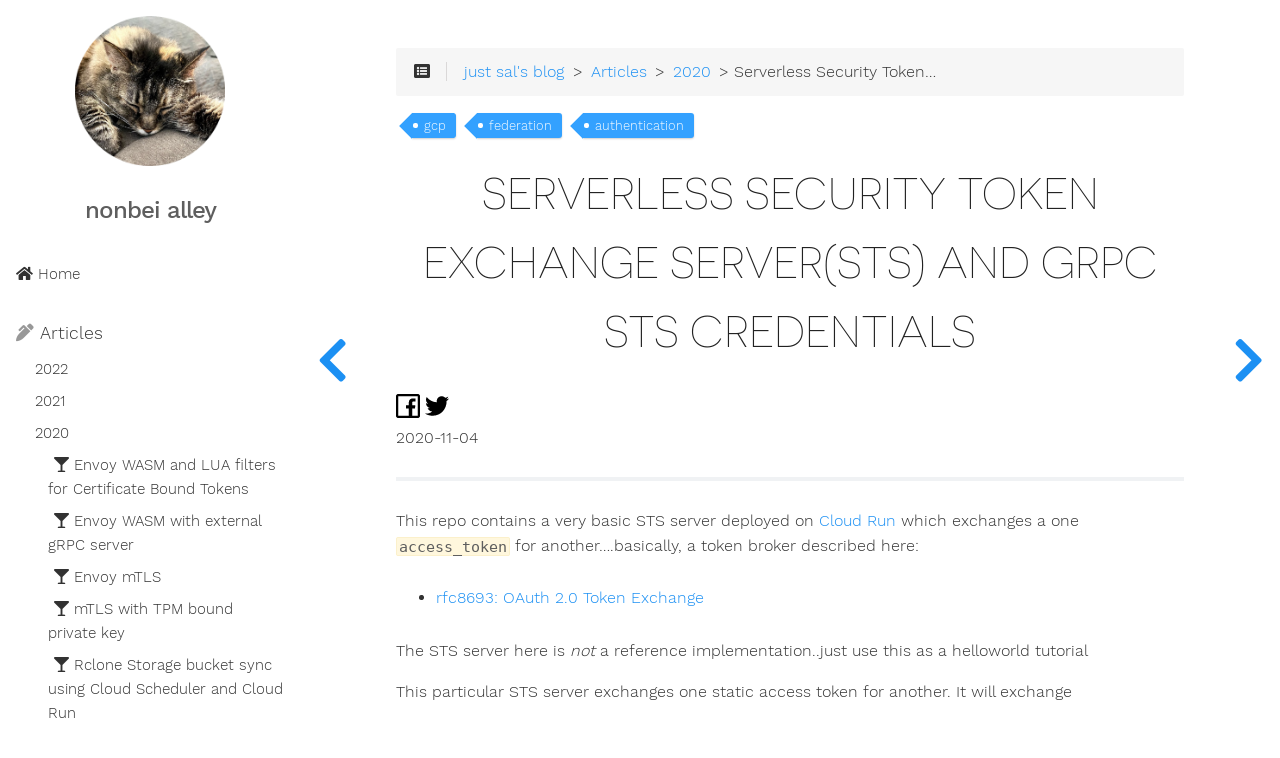

--- FILE ---
content_type: text/html; charset=utf-8
request_url: https://blog.salrashid.dev/articles/2020/sts_server/
body_size: 20186
content:

<!DOCTYPE html>
<html lang="en" class="js csstransforms3d">
  <head>
    <meta charset="utf-8">
    <meta name="viewport" content="width=device-width, initial-scale=1.0">
    <meta name="generator" content="Hugo 0.113.0">
    <meta name="description" content="simple POC of the STS protocol or token broker compatible with gRPC">
<meta name="author" content="sal rashid">

    <link rel="icon" href="/images/favicon.ico" type="image/png">

    <title>Serverless Security Token Exchange Server(STS) and gRPC STS credentials :: nonbei alley</title>

    
    <link href="/css/nucleus.css?1696019422" rel="stylesheet">
    <link href="/css/fontawesome-all.min.css?1696019422" rel="stylesheet">
    <link href="/css/hybrid.css?1696019422" rel="stylesheet">
    <link href="/css/featherlight.min.css?1696019422" rel="stylesheet">
    <link href="/css/perfect-scrollbar.min.css?1696019422" rel="stylesheet">
    <link href="/css/auto-complete.css?1696019422" rel="stylesheet">
    <link href="/css/atom-one-dark-reasonable.css?1696019422" rel="stylesheet">
    <link href="/css/theme.css?1696019422" rel="stylesheet">
    <link href="/css/tabs.css?1696019422" rel="stylesheet">
    <link href="/css/hugo-theme.css?1696019422" rel="stylesheet">
    
    <link href="/css/theme-mine.css?1696019422" rel="stylesheet">
    
    

    <script src="/js/jquery-3.3.1.min.js?1696019422"></script>
    <link rel="webmention" href="https://webmention.io/blog.salrashid.dev/webmention" />
    <script src="/js/webmention.js" async></script>

    
    
      
      
        <META NAME="ROBOTS" CONTENT="INDEX, FOLLOW">      
      
    

    <style>
      :root #header + #content > #left > #rlblock_left{
          display:none !important;
      }
      
        :not(pre) > code + span.copy-to-clipboard {
            display: none;
        }
      
    </style>

    <meta property="og:title" content="Serverless Security Token Exchange Server(STS) and gRPC STS credentials" />
<meta property="og:description" content="simple POC of the STS protocol or token broker compatible with gRPC" />
<meta property="og:type" content="article" />
<meta property="og:url" content="https://blog.salrashid.dev/articles/2020/sts_server/" /><meta property="og:image" content="https://blog.salrashid.dev/images/gigi.png" /><meta property="article:section" content="articles" />
<meta property="article:published_time" content="2020-11-04T14:34:01-08:00" />
<meta property="article:modified_time" content="2020-11-04T14:34:01-08:00" />


    <meta name="twitter:card" content="summary_large_image"/>
<meta name="twitter:image" content="https://blog.salrashid.dev/images/gigi.png"/>

<meta name="twitter:title" content="Serverless Security Token Exchange Server(STS) and gRPC STS credentials"/>
<meta name="twitter:description" content="simple POC of the STS protocol or token broker compatible with gRPC"/>
<meta name="twitter:site" content="@nonbeiyokocho"/>

    
  </head>
  <body class="" data-url="/articles/2020/sts_server/">
    <nav id="sidebar" class="">



  <div id="header-wrapper">
    <div id="header">
      <a id="logo" href='/'>

	<img height="150px" width="150px" id="gigi" name="gigi" src="/images/gigi.png"/>

	<h4>nonbei alley</h4>
</a>

    </div>
    
        

    
  </div>
  
    <section id="homelinks">
      <ul>
        <li>
            <a class="padding" href='/'><i class='fas fa-home'></i> Home</a>
        </li>
      </ul>
    </section>
  

    <div class="highlightable">
    <ul class="topics">

        
          
          




 
  
    
    <li data-nav-id="/articles/" title="Articles" class="dd-item
        parent
        
        
        ">
      <a href="/articles/">
          <b><i class='fas fa-pen-alt'></i> </b>Articles
          
      </a>
      
      
        <ul>
          
          
            
          
          

        
          
            
            




 
  
    
    <li data-nav-id="/articles/2022/" title="2022" class="dd-item
        
        
        
        ">
      <a href="/articles/2022/">
          <b></b>2022
          
      </a>
      
      
        <ul>
          
          
          

        
          
            
            




 
  
    
      <li data-nav-id="/articles/2022/iap_attribute_propagation/" title="Propagating SSO SAML Attributes to IAP Protected application" class="dd-item ">
        <a href="/articles/2022/iap_attribute_propagation/">
        <b><i class="fas fa-beer"></i> </b>Propagating SSO SAML Attributes to IAP Protected application
        
        </a>
    </li>
     
  
 

            
          
            
            




 
  
    
      <li data-nav-id="/articles/2022/org_header_restrict/" title="Restricting GCP API calls with X-Goog-Allowed-Resources header using Envoy and Squid" class="dd-item ">
        <a href="/articles/2022/org_header_restrict/">
        <b><i class="fas fa-beer"></i> </b>Restricting GCP API calls with X-Goog-Allowed-Resources header using Envoy and Squid
        
        </a>
    </li>
     
  
 

            
          
            
            




 
  
    
      <li data-nav-id="/articles/2022/cloud_build_go_private_repo/" title="Building go applications using Google Cloud Build private go modules in Google Artifact Registry" class="dd-item ">
        <a href="/articles/2022/cloud_build_go_private_repo/">
        <b><i class="fas fa-beer"></i> </b>Building go applications using Google Cloud Build private go modules in Google Artifact Registry
        
        </a>
    </li>
     
  
 

            
          
            
            




 
  
    
      <li data-nav-id="/articles/2022/grpc_xds_traffic_director/" title="Proxyless gRPC with Google Traffic Director" class="dd-item ">
        <a href="/articles/2022/grpc_xds_traffic_director/">
        <b><i class="fas fa-beer"></i> </b>Proxyless gRPC with Google Traffic Director
        
        </a>
    </li>
     
  
 

            
          
            
            




 
  
    
      <li data-nav-id="/articles/2022/cosign_tpm/" title="Container Signing with Cosign and TPM PKCS-11" class="dd-item ">
        <a href="/articles/2022/cosign_tpm/">
        <b><i class="fas fa-beer"></i> </b>Container Signing with Cosign and TPM PKCS-11
        
        </a>
    </li>
     
  
 

            
          
            
            




 
  
    
      <li data-nav-id="/articles/2022/envoy_gcp_grpc/" title="Envoy External Processing filter for decoding Google gRPC PubSub Messages" class="dd-item ">
        <a href="/articles/2022/envoy_gcp_grpc/">
        <b><i class="fas fa-beer"></i> </b>Envoy External Processing filter for decoding Google gRPC PubSub Messages
        
        </a>
    </li>
     
  
 

            
          
            
            




 
  
    
      <li data-nav-id="/articles/2022/envoy_dynamic_forward_proxy_with_sni/" title="Envoy Dynamic Forward Proxy configuration with Downstream SNI for Google APIs and httpbin" class="dd-item ">
        <a href="/articles/2022/envoy_dynamic_forward_proxy_with_sni/">
        <b><i class="fas fa-beer"></i> </b>Envoy Dynamic Forward Proxy configuration with Downstream SNI for Google APIs and httpbin
        
        </a>
    </li>
     
  
 

            
          
            
            




 
  
    
      <li data-nav-id="/articles/2022/envoy_grpc_decode/" title="Decoding gRPC Messages using Envoy" class="dd-item ">
        <a href="/articles/2022/envoy_grpc_decode/">
        <b><i class="fas fa-beer"></i> </b>Decoding gRPC Messages using Envoy
        
        </a>
    </li>
     
  
 

            
          
            
            




 
  
    
      <li data-nav-id="/articles/2022/docker_api_launcher/" title="Using docker SDK to launch a container from a container" class="dd-item ">
        <a href="/articles/2022/docker_api_launcher/">
        <b><i class="fas fa-beer"></i> </b>Using docker SDK to launch a container from a container
        
        </a>
    </li>
     
  
 

            
          
            
            




 
  
    
      <li data-nav-id="/articles/2022/kms_mtls/" title="mTLS using GCP KMS Keys" class="dd-item ">
        <a href="/articles/2022/kms_mtls/">
        <b><i class="fas fa-beer"></i> </b>mTLS using GCP KMS Keys
        
        </a>
    </li>
     
  
 

            
          
            
            




 
  
    
      <li data-nav-id="/articles/2022/cosign_bazel_cloud_build/" title="Deterministic container hashes and container signing using Cosign, Bazel and Google Cloud Build" class="dd-item ">
        <a href="/articles/2022/cosign_bazel_cloud_build/">
        <b><i class="fas fa-beer"></i> </b>Deterministic container hashes and container signing using Cosign, Bazel and Google Cloud Build
        
        </a>
    </li>
     
  
 

            
          
            
            




 
  
    
      <li data-nav-id="/articles/2022/sts/" title="Security Token Service (STS) Credentials for HTTP and gRPC (rfc8693)" class="dd-item ">
        <a href="/articles/2022/sts/">
        <b><i class="fas fa-beer"></i> </b>Security Token Service (STS) Credentials for HTTP and gRPC (rfc8693)
        
        </a>
    </li>
     
  
 

            
          
            
            




 
  
    
      <li data-nav-id="/articles/2022/workforce_federation/" title="Using Google Cloud Workforce Identity Federation with SAML" class="dd-item ">
        <a href="/articles/2022/workforce_federation/">
        <b><i class="fas fa-beer"></i> </b>Using Google Cloud Workforce Identity Federation with SAML
        
        </a>
    </li>
     
  
 

            
          
            
            




 
  
    
      <li data-nav-id="/articles/2022/azsigner/" title="KMS, TPM and HSM based Azure Certificate Credentials" class="dd-item ">
        <a href="/articles/2022/azsigner/">
        <b><i class="fas fa-beer"></i> </b>KMS, TPM and HSM based Azure Certificate Credentials
        
        </a>
    </li>
     
  
 

            
          
            
            




 
  
    
      <li data-nav-id="/articles/2022/awscompat/" title="Federate Google Cloud OIDC tokens for AWS Access Tokens" class="dd-item ">
        <a href="/articles/2022/awscompat/">
        <b><i class="fas fa-beer"></i> </b>Federate Google Cloud OIDC tokens for AWS Access Tokens
        
        </a>
    </li>
     
  
 

            
          
            
            




 
  
    
      <li data-nav-id="/articles/2022/azcompat/" title="Federate Google Cloud OIDC tokens for Azure Access Tokens" class="dd-item ">
        <a href="/articles/2022/azcompat/">
        <b><i class="fas fa-beer"></i> </b>Federate Google Cloud OIDC tokens for Azure Access Tokens
        
        </a>
    </li>
     
  
 

            
          
            
            




 
  
    
      <li data-nav-id="/articles/2022/golang-jwt-signer/" title="golang-jwt using arbitrary crypto.Signer" class="dd-item ">
        <a href="/articles/2022/golang-jwt-signer/">
        <b><i class="fas fa-beer"></i> </b>golang-jwt using arbitrary crypto.Signer
        
        </a>
    </li>
     
  
 

            
          
            
            




 
  
    
      <li data-nav-id="/articles/2022/bq_protobuf/" title="BigQuery Write API using protobuf" class="dd-item ">
        <a href="/articles/2022/bq_protobuf/">
        <b><i class="fas fa-beer"></i> </b>BigQuery Write API using protobuf
        
        </a>
    </li>
     
  
 

            
          
            
            




 
  
    
      <li data-nav-id="/articles/2022/bq_kms/" title="Bring your own Key for BigQuery SQL column-level encryption" class="dd-item ">
        <a href="/articles/2022/bq_kms/">
        <b><i class="fas fa-beer"></i> </b>Bring your own Key for BigQuery SQL column-level encryption
        
        </a>
    </li>
     
  
 

            
          
            
            




 
  
    
      <li data-nav-id="/articles/2022/bq_aead_remote_function/" title="AEAD Encryption with BQ Remote Functions" class="dd-item ">
        <a href="/articles/2022/bq_aead_remote_function/">
        <b><i class="fas fa-beer"></i> </b>AEAD Encryption with BQ Remote Functions
        
        </a>
    </li>
     
  
 

            
          
            
            




 
  
    
      <li data-nav-id="/articles/2022/bq_fhe/" title="Basic Math with BigQuery Remote Functions using Homomorphic Encryption" class="dd-item ">
        <a href="/articles/2022/bq_fhe/">
        <b><i class="fas fa-beer"></i> </b>Basic Math with BigQuery Remote Functions using Homomorphic Encryption
        
        </a>
    </li>
     
  
 

            
          
            
            




 
  
    
      <li data-nav-id="/articles/2022/google_api_key/" title="Managing and Restricting Google API KEYS programmatically" class="dd-item ">
        <a href="/articles/2022/google_api_key/">
        <b><i class="fas fa-beer"></i> </b>Managing and Restricting Google API KEYS programmatically
        
        </a>
    </li>
     
  
 

            
          
            
            




 
  
    
      <li data-nav-id="/articles/2022/grpc_healthcheck_curl/" title="Creating and using gRPC HealthCheck encoded wireformat with curl" class="dd-item ">
        <a href="/articles/2022/grpc_healthcheck_curl/">
        <b><i class="fas fa-beer"></i> </b>Creating and using gRPC HealthCheck encoded wireformat with curl
        
        </a>
    </li>
     
  
 

            
          
            
            




 
  
    
      <li data-nav-id="/articles/2022/grpc_wireformat/" title="gRPC Unary requests the hard way: using protorefelect, dynamicpb and wire-encoding to send messages" class="dd-item ">
        <a href="/articles/2022/grpc_wireformat/">
        <b><i class="fas fa-beer"></i> </b>gRPC Unary requests the hard way: using protorefelect, dynamicpb and wire-encoding to send messages
        
        </a>
    </li>
     
  
 

            
          
            
            




 
  
    
      <li data-nav-id="/articles/2022/envoy_gcp_authn/" title="Envoy GCP Authentication Filter with Application Layer Transport Security (ALTS)" class="dd-item ">
        <a href="/articles/2022/envoy_gcp_authn/">
        <b><i class="fas fa-beer"></i> </b>Envoy GCP Authentication Filter with Application Layer Transport Security (ALTS)
        
        </a>
    </li>
     
  
 

            
          
            
            




 
  
    
      <li data-nav-id="/articles/2022/opa_external_groups/" title="Authorization Control using OpenPolicy Agent and Google Groups" class="dd-item ">
        <a href="/articles/2022/opa_external_groups/">
        <b><i class="fas fa-beer"></i> </b>Authorization Control using OpenPolicy Agent and Google Groups
        
        </a>
    </li>
     
  
 

            
          
            
            




 
  
    
      <li data-nav-id="/articles/2022/search_group_membership/" title="Search Transitive Group Membership using Google Cloud Identity" class="dd-item ">
        <a href="/articles/2022/search_group_membership/">
        <b><i class="fas fa-beer"></i> </b>Search Transitive Group Membership using Google Cloud Identity
        
        </a>
    </li>
     
  
 

            
          
            
            




 
  
    
      <li data-nav-id="/articles/2022/asset_monitor/" title="Realtime GCP assets and access monitoring using Cloud Asset Monitor and Cloud Log Streaming" class="dd-item ">
        <a href="/articles/2022/asset_monitor/">
        <b><i class="fas fa-beer"></i> </b>Realtime GCP assets and access monitoring using Cloud Asset Monitor and Cloud Log Streaming
        
        </a>
    </li>
     
  
 

            
          
            
            




 
  
    
      <li data-nav-id="/articles/2022/service_account_usage/" title="GCP Service Account Last usage auditing using Golang" class="dd-item ">
        <a href="/articles/2022/service_account_usage/">
        <b><i class="fas fa-beer"></i> </b>GCP Service Account Last usage auditing using Golang
        
        </a>
    </li>
     
  
 

            
          
            
            




 
  
    
      <li data-nav-id="/articles/2022/envoy_remote_proxy/" title="Distributed HTTP Proxy on Google Cloud using Terraform" class="dd-item ">
        <a href="/articles/2022/envoy_remote_proxy/">
        <b><i class="fas fa-beer"></i> </b>Distributed HTTP Proxy on Google Cloud using Terraform
        
        </a>
    </li>
     
  
 

            
          
            
            




 
  
    
      <li data-nav-id="/articles/2022/workspace_saml_app/" title="Google Workspace as Identity Provider for your SAML Application" class="dd-item ">
        <a href="/articles/2022/workspace_saml_app/">
        <b><i class="fas fa-beer"></i> </b>Google Workspace as Identity Provider for your SAML Application
        
        </a>
    </li>
     
  
 

            
          
            
            




 
  
    
      <li data-nav-id="/articles/2022/gcpcompat-saml/" title="GCP Workload Identity Federation using SAML" class="dd-item ">
        <a href="/articles/2022/gcpcompat-saml/">
        <b><i class="fas fa-beer"></i> </b>GCP Workload Identity Federation using SAML
        
        </a>
    </li>
     
  
 

            
          
            
            




 
  
    
      <li data-nav-id="/articles/2022/appengine_jwt/" title="Issuing Service Account Self-Signed JWTs on AppEngine, GCE, Cloud Run and Cloud Functions" class="dd-item ">
        <a href="/articles/2022/appengine_jwt/">
        <b><i class="fas fa-beer"></i> </b>Issuing Service Account Self-Signed JWTs on AppEngine, GCE, Cloud Run and Cloud Functions
        
        </a>
    </li>
     
  
 

            
          
            
            




 
  
    
      <li data-nav-id="/articles/2022/reauth/" title="Exempting Application Default Credentials for Google MFA Reauth" class="dd-item ">
        <a href="/articles/2022/reauth/">
        <b><i class="fas fa-beer"></i> </b>Exempting Application Default Credentials for Google MFA Reauth
        
        </a>
    </li>
     
  
 

            
          
            
            




 
  
    
      <li data-nav-id="/articles/2022/hashicorp_vault_gcp_federation/" title="Hashicorp Vault Identity Provider with Google Workload Identity Federation" class="dd-item ">
        <a href="/articles/2022/hashicorp_vault_gcp_federation/">
        <b><i class="fas fa-beer"></i> </b>Hashicorp Vault Identity Provider with Google Workload Identity Federation
        
        </a>
    </li>
     
  
 

            
          
            
            




 
  
    
      <li data-nav-id="/articles/2022/concentric_iam/" title="Concentric IAMCredentials Permissions: The secret life of signBlob" class="dd-item ">
        <a href="/articles/2022/concentric_iam/">
        <b><i class="fas fa-beer"></i> </b>Concentric IAMCredentials Permissions: The secret life of signBlob
        
        </a>
    </li>
     
  
 

            
          
            
            




 
  
    
      <li data-nav-id="/articles/2022/gcp_cloud_status_dataset/" title="GCP Cloud Status Dashboard Public Dataset" class="dd-item ">
        <a href="/articles/2022/gcp_cloud_status_dataset/">
        <b><i class="fas fa-beer"></i> </b>GCP Cloud Status Dashboard Public Dataset
        
        </a>
    </li>
     
  
 

            
          
            
            




 
  
    
      <li data-nav-id="/articles/2022/wasm_http_gcs_go/" title="Browser WebAssembly with Google Storage golang client library" class="dd-item ">
        <a href="/articles/2022/wasm_http_gcs_go/">
        <b><i class="fas fa-beer"></i> </b>Browser WebAssembly with Google Storage golang client library
        
        </a>
    </li>
     
  
 

            
          
            
            




 
  
    
      <li data-nav-id="/articles/2022/wasm_http_go/" title="Browser WebAssembly with golang http client" class="dd-item ">
        <a href="/articles/2022/wasm_http_go/">
        <b><i class="fas fa-beer"></i> </b>Browser WebAssembly with golang http client
        
        </a>
    </li>
     
  
 

            
          
            
            




 
  
    
      <li data-nav-id="/articles/2022/wireguard_wireshark/" title="Decoding WireGuard with WireShark" class="dd-item ">
        <a href="/articles/2022/wireguard_wireshark/">
        <b><i class="fas fa-beer"></i> </b>Decoding WireGuard with WireShark
        
        </a>
    </li>
     
  
 

            
          
            
            




 
  
    
      <li data-nav-id="/articles/2022/limit_gcs_signedurl/" title="Limiting file-size and Content using GCS SignedURL v4" class="dd-item ">
        <a href="/articles/2022/limit_gcs_signedurl/">
        <b><i class="fas fa-beer"></i> </b>Limiting file-size and Content using GCS SignedURL v4
        
        </a>
    </li>
     
  
 

            
          
            
            




 
  
    
      <li data-nav-id="/articles/2022/extend_gcp_token_lifetime/" title="Extend GCP ServiceAccount access_token upto 12 hours" class="dd-item ">
        <a href="/articles/2022/extend_gcp_token_lifetime/">
        <b><i class="fas fa-beer"></i> </b>Extend GCP ServiceAccount access_token upto 12 hours
        
        </a>
    </li>
     
  
 

            
          
            
            




 
  
    
      <li data-nav-id="/articles/2022/gcp_adc/" title="Using stickfigures to show how Google Credentials work" class="dd-item ">
        <a href="/articles/2022/gcp_adc/">
        <b><i class="fas fa-beer"></i> </b>Using stickfigures to show how Google Credentials work
        
        </a>
    </li>
     
  
 

            
          
            
            




 
  
    
      <li data-nav-id="/articles/2022/gcs_stream_encryption/" title="Google Cloud Storage client-side Stream encryption with gsutil and TINK" class="dd-item ">
        <a href="/articles/2022/gcs_stream_encryption/">
        <b><i class="fas fa-beer"></i> </b>Google Cloud Storage client-side Stream encryption with gsutil and TINK
        
        </a>
    </li>
     
  
 

            
          
            
            




 
  
    
      <li data-nav-id="/articles/2022/blob_zapper/" title="BlobZapper: Deleting 1M files on GCS in 20mins" class="dd-item ">
        <a href="/articles/2022/blob_zapper/">
        <b><i class="fas fa-beer"></i> </b>BlobZapper: Deleting 1M files on GCS in 20mins
        
        </a>
    </li>
     
  
 

            
          
            
            




 
  
    
      <li data-nav-id="/articles/2022/iam_deny/" title="Using Google Cloud IAM Deny" class="dd-item ">
        <a href="/articles/2022/iam_deny/">
        <b><i class="fas fa-beer"></i> </b>Using Google Cloud IAM Deny
        
        </a>
    </li>
     
  
 

            
          
            
            




 
  
    
      <li data-nav-id="/articles/2022/bq_cloud_function_golang/" title="BigQuery Remote Functions in Go" class="dd-item ">
        <a href="/articles/2022/bq_cloud_function_golang/">
        <b><i class="fas fa-beer"></i> </b>BigQuery Remote Functions in Go
        
        </a>
    </li>
     
  
 

            
          
            
            




 
  
    
      <li data-nav-id="/articles/2022/firebase_gcp_federation/" title="Federating Firebase to Google Cloud APIs" class="dd-item ">
        <a href="/articles/2022/firebase_gcp_federation/">
        <b><i class="fas fa-beer"></i> </b>Federating Firebase to Google Cloud APIs
        
        </a>
    </li>
     
  
 

            
          
            
            




 
  
    
      <li data-nav-id="/articles/2022/cloud_build_id_token/" title="Cloud Build Authentication to Cloud Run, Cloud Functions, IAP" class="dd-item ">
        <a href="/articles/2022/cloud_build_id_token/">
        <b><i class="fas fa-beer"></i> </b>Cloud Build Authentication to Cloud Run, Cloud Functions, IAP
        
        </a>
    </li>
     
  
 

            
          
            
            




 
  
    
      <li data-nav-id="/articles/2022/workload_federation_cloudrun_gcf/" title="Authenticating using Workload Identity Federation to Cloud Run, Cloud Functions" class="dd-item ">
        <a href="/articles/2022/workload_federation_cloudrun_gcf/">
        <b><i class="fas fa-beer"></i> </b>Authenticating using Workload Identity Federation to Cloud Run, Cloud Functions
        
        </a>
    </li>
     
  
 

            
          
            
            




 
  
    
      <li data-nav-id="/articles/2022/ce_envelope_extension/" title="Cloud Events end-to-end envelope encryption extension" class="dd-item ">
        <a href="/articles/2022/ce_envelope_extension/">
        <b><i class="fas fa-beer"></i> </b>Cloud Events end-to-end envelope encryption extension
        
        </a>
    </li>
     
  
 

            
          
            
            




 
  
    
      <li data-nav-id="/articles/2022/cloud-events-sdk-eventarc/" title="Cloud Run Eventarc using Cloud Events SDK" class="dd-item ">
        <a href="/articles/2022/cloud-events-sdk-eventarc/">
        <b><i class="fas fa-beer"></i> </b>Cloud Run Eventarc using Cloud Events SDK
        
        </a>
    </li>
     
  
 

            
          
            
            




 
  
    
      <li data-nav-id="/articles/2022/gcp_iam/" title="Identifying which IAM Permissions an end-user has on a resource in Google Cloud" class="dd-item ">
        <a href="/articles/2022/gcp_iam/">
        <b><i class="fas fa-beer"></i> </b>Identifying which IAM Permissions an end-user has on a resource in Google Cloud
        
        </a>
    </li>
     
  
 

            
          
            
            




 
  
    
      <li data-nav-id="/articles/2022/appengine_sa_override/" title="Override default Service Accounts for Google AppEngine Standard" class="dd-item ">
        <a href="/articles/2022/appengine_sa_override/">
        <b><i class="fas fa-beer"></i> </b>Override default Service Accounts for Google AppEngine Standard
        
        </a>
    </li>
     
  
 

            
          
            
            




 
  
    
      <li data-nav-id="/articles/2022/ebpf_grpc/" title="Decoding gRPC messages over TLS using eBPF" class="dd-item ">
        <a href="/articles/2022/ebpf_grpc/">
        <b><i class="fas fa-beer"></i> </b>Decoding gRPC messages over TLS using eBPF
        
        </a>
    </li>
     
  
 

            
          
            
            




 
  
    
      <li data-nav-id="/articles/2022/kernel_tls/" title="Kernel TLS with Openssl and Nginx" class="dd-item ">
        <a href="/articles/2022/kernel_tls/">
        <b><i class="fas fa-beer"></i> </b>Kernel TLS with Openssl and Nginx
        
        </a>
    </li>
     
  
 

            
          
            
            




 
  
    
      <li data-nav-id="/articles/2022/wasm_homomorphic_encryption/" title="Simple math using WebAssembly and Homomorphic Encryption" class="dd-item ">
        <a href="/articles/2022/wasm_homomorphic_encryption/">
        <b><i class="fas fa-beer"></i> </b>Simple math using WebAssembly and Homomorphic Encryption
        
        </a>
    </li>
     
  
 

            
          
            
            




 
  
    
      <li data-nav-id="/articles/2022/bq_client_side_aead/" title="BigQuery Client-side Encryption using AEAD" class="dd-item ">
        <a href="/articles/2022/bq_client_side_aead/">
        <b><i class="fas fa-beer"></i> </b>BigQuery Client-side Encryption using AEAD
        
        </a>
    </li>
     
  
 

            
          
            
            




 
  
    
      <li data-nav-id="/articles/2022/envoy_gcp_monitoring/" title="Monitoring GCP API Latency locally using Envoy" class="dd-item ">
        <a href="/articles/2022/envoy_gcp_monitoring/">
        <b><i class="fas fa-beer"></i> </b>Monitoring GCP API Latency locally using Envoy
        
        </a>
    </li>
     
  
 

            
          
            
            




 
  
    
      <li data-nav-id="/articles/2022/cert_bound_sts_server/" title="Certificate Bound Tokens using Security Token Exchange Server (STS)" class="dd-item ">
        <a href="/articles/2022/cert_bound_sts_server/">
        <b><i class="fas fa-beer"></i> </b>Certificate Bound Tokens using Security Token Exchange Server (STS)
        
        </a>
    </li>
     
  
 

            
          
        
        </ul>
      
    </li>
  
 

            
          
            
            




 
  
    
    <li data-nav-id="/articles/2021/" title="2021" class="dd-item
        
        
        
        ">
      <a href="/articles/2021/">
          <b></b>2021
          
      </a>
      
      
        <ul>
          
          
          

        
          
            
            




 
  
    
      <li data-nav-id="/articles/2021/using_gcp_standard_headers/" title="Using Custom Standard HTTP headers for Google Cloud Client Libraries" class="dd-item ">
        <a href="/articles/2021/using_gcp_standard_headers/">
        <b><i class="fas fa-bowling-ball"></i> </b>Using Custom Standard HTTP headers for Google Cloud Client Libraries
        
        </a>
    </li>
     
  
 

            
          
            
            




 
  
    
      <li data-nav-id="/articles/2021/using_field_masks/" title="Using FieldMask for Google Cloud Client Libraries" class="dd-item ">
        <a href="/articles/2021/using_field_masks/">
        <b><i class="fas fa-bowling-ball"></i> </b>Using FieldMask for Google Cloud Client Libraries
        
        </a>
    </li>
     
  
 

            
          
            
            




 
  
    
      <li data-nav-id="/articles/2021/using_emulators/" title="Using Google Cloud SDK Emulators" class="dd-item ">
        <a href="/articles/2021/using_emulators/">
        <b><i class="fas fa-bowling-ball"></i> </b>Using Google Cloud SDK Emulators
        
        </a>
    </li>
     
  
 

            
          
            
            




 
  
    
      <li data-nav-id="/articles/2021/jwt_access_token/" title="Using JWT AccessTokens with Google Cloud Client Libraries" class="dd-item ">
        <a href="/articles/2021/jwt_access_token/">
        <b><i class="fas fa-bowling-ball"></i> </b>Using JWT AccessTokens with Google Cloud Client Libraries
        
        </a>
    </li>
     
  
 

            
          
            
            




 
  
    
      <li data-nav-id="/articles/2021/using_proxy_servers/" title="Using proxy servers with Google Cloud Client Libraries" class="dd-item ">
        <a href="/articles/2021/using_proxy_servers/">
        <b><i class="fas fa-bowling-ball"></i> </b>Using proxy servers with Google Cloud Client Libraries
        
        </a>
    </li>
     
  
 

            
          
            
            




 
  
    
      <li data-nav-id="/articles/2021/cloud_client_vs_googlapi_library/" title="Comparing Cloud Client vs GoogleAPI Libraries" class="dd-item ">
        <a href="/articles/2021/cloud_client_vs_googlapi_library/">
        <b><i class="fas fa-bowling-ball"></i> </b>Comparing Cloud Client vs GoogleAPI Libraries
        
        </a>
    </li>
     
  
 

            
          
            
            




 
  
    
      <li data-nav-id="/articles/2021/exception_handling/" title="Exception Handling for Google Cloud Client Libraries" class="dd-item ">
        <a href="/articles/2021/exception_handling/">
        <b><i class="fas fa-bowling-ball"></i> </b>Exception Handling for Google Cloud Client Libraries
        
        </a>
    </li>
     
  
 

            
          
            
            




 
  
    
      <li data-nav-id="/articles/2021/exponential_backoff_retry/" title="Exponential Backoff and Retry for Google Cloud Client Libraries" class="dd-item ">
        <a href="/articles/2021/exponential_backoff_retry/">
        <b><i class="fas fa-bowling-ball"></i> </b>Exponential Backoff and Retry for Google Cloud Client Libraries
        
        </a>
    </li>
     
  
 

            
          
            
            




 
  
    
      <li data-nav-id="/articles/2021/gcs_signedurl/" title="Google Cloud Storage SignedURL with Cloud Run, Cloud Functions and GCE VMs" class="dd-item ">
        <a href="/articles/2021/gcs_signedurl/">
        <b><i class="fas fa-bowling-ball"></i> </b>Google Cloud Storage SignedURL with Cloud Run, Cloud Functions and GCE VMs
        
        </a>
    </li>
     
  
 

            
          
            
            




 
  
    
      <li data-nav-id="/articles/2021/managing_long_running_operations_lro/" title="Managing Long Running Operations (LRO) with Google Cloud Client Libraries" class="dd-item ">
        <a href="/articles/2021/managing_long_running_operations_lro/">
        <b><i class="fas fa-bowling-ball"></i> </b>Managing Long Running Operations (LRO) with Google Cloud Client Libraries
        
        </a>
    </li>
     
  
 

            
          
            
            




 
  
    
      <li data-nav-id="/articles/2021/measure_api_request_latency/" title="Measure API request latency with Google Cloud Client Libraries" class="dd-item ">
        <a href="/articles/2021/measure_api_request_latency/">
        <b><i class="fas fa-bowling-ball"></i> </b>Measure API request latency with Google Cloud Client Libraries
        
        </a>
    </li>
     
  
 

            
          
            
            




 
  
    
      <li data-nav-id="/articles/2021/override_api_requests_with_interceptors/" title="Override Request Initializers/Interceptors for Google Cloud Client Libraries" class="dd-item ">
        <a href="/articles/2021/override_api_requests_with_interceptors/">
        <b><i class="fas fa-bowling-ball"></i> </b>Override Request Initializers/Interceptors for Google Cloud Client Libraries
        
        </a>
    </li>
     
  
 

            
          
            
            




 
  
    
      <li data-nav-id="/articles/2021/override_trust_certificates_for_tls/" title="Override Trust certificates for TLS for Google Cloud Client Libraries" class="dd-item ">
        <a href="/articles/2021/override_trust_certificates_for_tls/">
        <b><i class="fas fa-bowling-ball"></i> </b>Override Trust certificates for TLS for Google Cloud Client Libraries
        
        </a>
    </li>
     
  
 

            
          
            
            




 
  
    
      <li data-nav-id="/articles/2021/implement_pagination/" title="Pagination with Google Cloud Client Libraries" class="dd-item ">
        <a href="/articles/2021/implement_pagination/">
        <b><i class="fas fa-bowling-ball"></i> </b>Pagination with Google Cloud Client Libraries
        
        </a>
    </li>
     
  
 

            
          
            
            




 
  
    
      <li data-nav-id="/articles/2021/trace_transport_logs/" title="Trace and Transport logs for Google Cloud Client Libraries" class="dd-item ">
        <a href="/articles/2021/trace_transport_logs/">
        <b><i class="fas fa-bowling-ball"></i> </b>Trace and Transport logs for Google Cloud Client Libraries
        
        </a>
    </li>
     
  
 

            
          
            
            




 
  
    
      <li data-nav-id="/articles/2021/impersonation_and_domain_delegation/" title="Impersonation and Domain Wide Delegation with Google Cloud Client Libraries" class="dd-item ">
        <a href="/articles/2021/impersonation_and_domain_delegation/">
        <b><i class="fas fa-bowling-ball"></i> </b>Impersonation and Domain Wide Delegation with Google Cloud Client Libraries
        
        </a>
    </li>
     
  
 

            
          
            
            




 
  
    
      <li data-nav-id="/articles/2021/quic_nginx_envoy_curl/" title="QUIC HTTP/3 with nginx, envoy and curl" class="dd-item ">
        <a href="/articles/2021/quic_nginx_envoy_curl/">
        <b><i class="fas fa-wine-bottle"></i> </b>QUIC HTTP/3 with nginx, envoy and curl
        
        </a>
    </li>
     
  
 

            
          
            
            




 
  
    
      <li data-nav-id="/articles/2021/grpc_web_and_transcoding_with_envoy/" title="gRPC Web and gRPC Transcoding with Envoy" class="dd-item ">
        <a href="/articles/2021/grpc_web_and_transcoding_with_envoy/">
        <b><i class="fas fa-wine-bottle"></i> </b>gRPC Web and gRPC Transcoding with Envoy
        
        </a>
    </li>
     
  
 

            
          
            
            




 
  
    
      <li data-nav-id="/articles/2021/hmac_sha_key_size/" title="Demonstrating HMAC SHA256 keysize limits with openssl" class="dd-item ">
        <a href="/articles/2021/hmac_sha_key_size/">
        <b><i class="fas fa-wine-bottle"></i> </b>Demonstrating HMAC SHA256 keysize limits with openssl
        
        </a>
    </li>
     
  
 

            
          
            
            




 
  
    
      <li data-nav-id="/articles/2021/vpc_sc/" title="Google Cloud VPC-SC basic ingress and egress rules" class="dd-item ">
        <a href="/articles/2021/vpc_sc/">
        <b><i class="fas fa-wine-bottle"></i> </b>Google Cloud VPC-SC basic ingress and egress rules
        
        </a>
    </li>
     
  
 

            
          
            
            




 
  
    
      <li data-nav-id="/articles/2021/understanding_workload_identity_federation/" title="Understanding workload identity federation" class="dd-item ">
        <a href="/articles/2021/understanding_workload_identity_federation/">
        <b><i class="fas fa-wine-bottle"></i> </b>Understanding workload identity federation
        
        </a>
    </li>
     
  
 

            
          
            
            




 
  
    
      <li data-nav-id="/articles/2021/cross_project_svc_account/" title="Cross Project Service Accounts on Google Cloud" class="dd-item ">
        <a href="/articles/2021/cross_project_svc_account/">
        <b><i class="fas fa-wine-bottle"></i> </b>Cross Project Service Accounts on Google Cloud
        
        </a>
    </li>
     
  
 

            
          
            
            




 
  
    
      <li data-nav-id="/articles/2021/cloud_sdk_missing_manual/" title="GCP Developers Missing Manual" class="dd-item ">
        <a href="/articles/2021/cloud_sdk_missing_manual/">
        <b><i class="fas fa-wine-bottle"></i> </b>GCP Developers Missing Manual
        
        </a>
    </li>
     
  
 

            
          
            
            




 
  
    
      <li data-nav-id="/articles/2021/nginx_with_tpm_ssl/" title="nginx with TPM based SSL" class="dd-item ">
        <a href="/articles/2021/nginx_with_tpm_ssl/">
        <b><i class="fas fa-wine-bottle"></i> </b>nginx with TPM based SSL
        
        </a>
    </li>
     
  
 

            
          
            
            




 
  
    
      <li data-nav-id="/articles/2021/envoy_oauth/" title="Envoy Oauth2 Filter" class="dd-item ">
        <a href="/articles/2021/envoy_oauth/">
        <b><i class="fas fa-wine-bottle"></i> </b>Envoy Oauth2 Filter
        
        </a>
    </li>
     
  
 

            
          
            
            




 
  
    
      <li data-nav-id="/articles/2021/go-jwt-tpm-pkcs11/" title="golang-jwt library for PKCS11" class="dd-item ">
        <a href="/articles/2021/go-jwt-tpm-pkcs11/">
        <b><i class="fas fa-wine-bottle"></i> </b>golang-jwt library for PKCS11
        
        </a>
    </li>
     
  
 

            
          
            
            




 
  
    
      <li data-nav-id="/articles/2021/go-jwt-tpm/" title="golang-jwt library for Trusted Platform Module (TPM)" class="dd-item ">
        <a href="/articles/2021/go-jwt-tpm/">
        <b><i class="fas fa-wine-bottle"></i> </b>golang-jwt library for Trusted Platform Module (TPM)
        
        </a>
    </li>
     
  
 

            
          
            
            




 
  
    
      <li data-nav-id="/articles/2021/go-jwt-yubikey/" title="golang-jwt library for Yubikey" class="dd-item ">
        <a href="/articles/2021/go-jwt-yubikey/">
        <b><i class="fas fa-wine-bottle"></i> </b>golang-jwt library for Yubikey
        
        </a>
    </li>
     
  
 

            
          
            
            




 
  
    
      <li data-nav-id="/articles/2021/wireshark-grpc-tls/" title="Using Wireshark to decrypt TLS gRPC Client-Server protobuf messages" class="dd-item ">
        <a href="/articles/2021/wireshark-grpc-tls/">
        <b><i class="fas fa-wine-bottle"></i> </b>Using Wireshark to decrypt TLS gRPC Client-Server protobuf messages
        
        </a>
    </li>
     
  
 

            
          
            
            




 
  
    
      <li data-nav-id="/articles/2021/gcp-iot-tpm-auth/" title="IoT Core Authentication with Trusted Platform Module (TPM)" class="dd-item ">
        <a href="/articles/2021/gcp-iot-tpm-auth/">
        <b><i class="fas fa-wine-bottle"></i> </b>IoT Core Authentication with Trusted Platform Module (TPM)
        
        </a>
    </li>
     
  
 

            
          
            
            




 
  
    
      <li data-nav-id="/articles/2021/impersonated_credentials/" title="Using ImpersonatedCredentials for Google Cloud APIs and IDTokens" class="dd-item ">
        <a href="/articles/2021/impersonated_credentials/">
        <b><i class="fas fa-wine-bottle"></i> </b>Using ImpersonatedCredentials for Google Cloud APIs and IDTokens
        
        </a>
    </li>
     
  
 

            
          
            
            




 
  
    
      <li data-nav-id="/articles/2021/quota_shard/" title="GCP Quota and Cost Distribution between Projects" class="dd-item ">
        <a href="/articles/2021/quota_shard/">
        <b><i class="fas fa-wine-bottle"></i> </b>GCP Quota and Cost Distribution between Projects
        
        </a>
    </li>
     
  
 

            
          
            
            




 
  
    
      <li data-nav-id="/articles/2021/openssl_fips/" title="OpenSSL 3.0.0 docker with TLS trace enabled" class="dd-item ">
        <a href="/articles/2021/openssl_fips/">
        <b><i class="fas fa-wine-bottle"></i> </b>OpenSSL 3.0.0 docker with TLS trace enabled
        
        </a>
    </li>
     
  
 

            
          
            
            




 
  
    
      <li data-nav-id="/articles/2021/aws_hmac/" title="Embedding AWS_SECRET_ACCESS_KEY into Trusted Platform Modules, PKCS-11 devices, Hashicorp Vault and KMS wrapped TINK Keyset" class="dd-item ">
        <a href="/articles/2021/aws_hmac/">
        <b><i class="fas fa-wine-bottle"></i> </b>Embedding AWS_SECRET_ACCESS_KEY into Trusted Platform Modules, PKCS-11 devices, Hashicorp Vault and KMS wrapped TINK Keyset
        
        </a>
    </li>
     
  
 

            
          
            
            




 
  
    
      <li data-nav-id="/articles/2021/k8s_xds/" title="Kubernetes xDS service for gRPC loadbalancing" class="dd-item ">
        <a href="/articles/2021/k8s_xds/">
        <b><i class="fas fa-wine-bottle"></i> </b>Kubernetes xDS service for gRPC loadbalancing
        
        </a>
    </li>
     
  
 

            
          
            
            




 
  
    
      <li data-nav-id="/articles/2021/tpm_grpc/" title="TPM Remote Attestation protocol using go-tpm and gRPC" class="dd-item ">
        <a href="/articles/2021/tpm_grpc/">
        <b><i class="fas fa-wine-bottle"></i> </b>TPM Remote Attestation protocol using go-tpm and gRPC
        
        </a>
    </li>
     
  
 

            
          
            
            




 
  
    
      <li data-nav-id="/articles/2021/bq_aead/" title="Importing and extracting external keys for BigQuery AEAD Tink KeySets" class="dd-item ">
        <a href="/articles/2021/bq_aead/">
        <b><i class="fas fa-wine-bottle"></i> </b>Importing and extracting external keys for BigQuery AEAD Tink KeySets
        
        </a>
    </li>
     
  
 

            
          
            
            




 
  
    
      <li data-nav-id="/articles/2021/terraform_post/" title="Terraform Provider for HTTP mTLS and POST Dataources" class="dd-item ">
        <a href="/articles/2021/terraform_post/">
        <b><i class="fas fa-wine-bottle"></i> </b>Terraform Provider for HTTP mTLS and POST Dataources
        
        </a>
    </li>
     
  
 

            
          
            
            




 
  
    
      <li data-nav-id="/articles/2021/iam_autorevoke/" title="Time limited, auto-expiring group memberships for users on Google Cloud" class="dd-item ">
        <a href="/articles/2021/iam_autorevoke/">
        <b><i class="fas fa-wine-bottle"></i> </b>Time limited, auto-expiring group memberships for users on Google Cloud
        
        </a>
    </li>
     
  
 

            
          
            
            




 
  
    
      <li data-nav-id="/articles/2021/iam_bq_dataset/" title="Google Cloud IAM Roles-Permissions Public Dataset" class="dd-item ">
        <a href="/articles/2021/iam_bq_dataset/">
        <b><i class="fas fa-wine-bottle"></i> </b>Google Cloud IAM Roles-Permissions Public Dataset
        
        </a>
    </li>
     
  
 

            
          
            
            




 
  
    
      <li data-nav-id="/articles/2021/k8s_federation/" title="Using Kubernetes Service Accounts for Google Workload Identity Federation" class="dd-item ">
        <a href="/articles/2021/k8s_federation/">
        <b><i class="fas fa-wine-bottle"></i> </b>Using Kubernetes Service Accounts for Google Workload Identity Federation
        
        </a>
    </li>
     
  
 

            
          
            
            




 
  
    
      <li data-nav-id="/articles/2021/run_api_gateway_grpc/" title="GCP API Gateway with gRPC" class="dd-item ">
        <a href="/articles/2021/run_api_gateway_grpc/">
        <b><i class="fas fa-wine-bottle"></i> </b>GCP API Gateway with gRPC
        
        </a>
    </li>
     
  
 

            
          
            
            




 
  
    
      <li data-nav-id="/articles/2021/request_reason/" title="Request Annotation with Cloud Audit Logging and Monitoring on GCP" class="dd-item ">
        <a href="/articles/2021/request_reason/">
        <b><i class="fas fa-wine-bottle"></i> </b>Request Annotation with Cloud Audit Logging and Monitoring on GCP
        
        </a>
    </li>
     
  
 

            
          
            
            




 
  
    
      <li data-nav-id="/articles/2021/gcs_tpm/" title="GCS signedURLs and GCP Authentication with Trusted Platform Module" class="dd-item ">
        <a href="/articles/2021/gcs_tpm/">
        <b><i class="fas fa-wine-bottle"></i> </b>GCS signedURLs and GCP Authentication with Trusted Platform Module
        
        </a>
    </li>
     
  
 

            
          
            
            




 
  
    
      <li data-nav-id="/articles/2021/envoy_tap/" title="Envoy TAP filter for gRPC" class="dd-item ">
        <a href="/articles/2021/envoy_tap/">
        <b><i class="fas fa-wine-bottle"></i> </b>Envoy TAP filter for gRPC
        
        </a>
    </li>
     
  
 

            
          
            
            




 
  
    
      <li data-nav-id="/articles/2021/recaptcha_helloworld/" title="Recaptcha Helloworld" class="dd-item ">
        <a href="/articles/2021/recaptcha_helloworld/">
        <b><i class="fas fa-wine-bottle"></i> </b>Recaptcha Helloworld
        
        </a>
    </li>
     
  
 

            
          
            
            




 
  
    
      <li data-nav-id="/articles/2021/envoy_ext_proc/" title="Envoy External Processing Filter" class="dd-item ">
        <a href="/articles/2021/envoy_ext_proc/">
        <b><i class="fas fa-wine-bottle"></i> </b>Envoy External Processing Filter
        
        </a>
    </li>
     
  
 

            
          
            
            




 
  
    
      <li data-nav-id="/articles/2021/secure_boot/" title="Secure Boot with Debian 10 and QEMU" class="dd-item ">
        <a href="/articles/2021/secure_boot/">
        <b><i class="fas fa-wine-bottle"></i> </b>Secure Boot with Debian 10 and QEMU
        
        </a>
    </li>
     
  
 

            
          
            
            




 
  
    
      <li data-nav-id="/articles/2021/gke_logs/" title="GKE Structured log with in go with glog and logsrus" class="dd-item ">
        <a href="/articles/2021/gke_logs/">
        <b><i class="fas fa-wine-bottle"></i> </b>GKE Structured log with in go with glog and logsrus
        
        </a>
    </li>
     
  
 

            
          
            
            




 
  
    
      <li data-nav-id="/articles/2021/gcloud_alias/" title="gcloud alias for Application Default Credentials" class="dd-item ">
        <a href="/articles/2021/gcloud_alias/">
        <b><i class="fas fa-wine-bottle"></i> </b>gcloud alias for Application Default Credentials
        
        </a>
    </li>
     
  
 

            
          
            
            




 
  
    
      <li data-nav-id="/articles/2021/grpc_stats_envoy_istio/" title="gRPC per method observability with envoy, Istio, OpenCensus and GKE" class="dd-item ">
        <a href="/articles/2021/grpc_stats_envoy_istio/">
        <b><i class="fas fa-wine-bottle"></i> </b>gRPC per method observability with envoy, Istio, OpenCensus and GKE
        
        </a>
    </li>
     
  
 

            
          
        
        </ul>
      
    </li>
  
 

            
          
            
            




 
  
    
    <li data-nav-id="/articles/2020/" title="2020" class="dd-item
        parent
        
        
        ">
      <a href="/articles/2020/">
          <b></b>2020
          
      </a>
      
      
        <ul>
          
          
          

        
          
            
            




 
  
    
      <li data-nav-id="/articles/2020/envoy_cert_bound_token/" title="Envoy WASM and LUA filters for Certificate Bound Tokens" class="dd-item ">
        <a href="/articles/2020/envoy_cert_bound_token/">
        <b><i class="fas fa-glass-martini"></i> </b>Envoy WASM and LUA filters for Certificate Bound Tokens
        
        </a>
    </li>
     
  
 

            
          
            
            




 
  
    
      <li data-nav-id="/articles/2020/envoy_wasm/" title="Envoy WASM with external gRPC server" class="dd-item ">
        <a href="/articles/2020/envoy_wasm/">
        <b><i class="fas fa-glass-martini"></i> </b>Envoy WASM with external gRPC server
        
        </a>
    </li>
     
  
 

            
          
            
            




 
  
    
      <li data-nav-id="/articles/2020/envoy_mtls/" title="Envoy mTLS" class="dd-item ">
        <a href="/articles/2020/envoy_mtls/">
        <b><i class="fas fa-glass-martini"></i> </b>Envoy mTLS
        
        </a>
    </li>
     
  
 

            
          
            
            




 
  
    
      <li data-nav-id="/articles/2020/go_tpm_https_embed/" title="mTLS with TPM bound private key" class="dd-item ">
        <a href="/articles/2020/go_tpm_https_embed/">
        <b><i class="fas fa-glass-martini"></i> </b>mTLS with TPM bound private key
        
        </a>
    </li>
     
  
 

            
          
            
            




 
  
    
      <li data-nav-id="/articles/2020/gcp_rclone/" title="Rclone Storage bucket sync using Cloud Scheduler and Cloud Run" class="dd-item ">
        <a href="/articles/2020/gcp_rclone/">
        <b><i class="fas fa-glass-martini"></i> </b>Rclone Storage bucket sync using Cloud Scheduler and Cloud Run
        
        </a>
    </li>
     
  
 

            
          
            
            




 
  
    
      <li data-nav-id="/articles/2020/gcpcompat-aws/" title="GCP Workload Identity Federation using AWS Credentials" class="dd-item ">
        <a href="/articles/2020/gcpcompat-aws/">
        <b><i class="fas fa-glass-martini"></i> </b>GCP Workload Identity Federation using AWS Credentials
        
        </a>
    </li>
     
  
 

            
          
            
            




 
  
    
      <li data-nav-id="/articles/2020/gcpcompat-oidc/" title="GCP Workload Identity Federation using OIDC Credentials" class="dd-item ">
        <a href="/articles/2020/gcpcompat-oidc/">
        <b><i class="fas fa-glass-martini"></i> </b>GCP Workload Identity Federation using OIDC Credentials
        
        </a>
    </li>
     
  
 

            
          
            
            




 
  
    
      <li data-nav-id="/articles/2020/grpc_alts/" title="gRPC ALTS HelloWorld" class="dd-item ">
        <a href="/articles/2020/grpc_alts/">
        <b><i class="fas fa-glass-martini"></i> </b>gRPC ALTS HelloWorld
        
        </a>
    </li>
     
  
 

            
          
            
            




 
  
    
      <li data-nav-id="/articles/2020/sts_server/" title="Serverless Security Token Exchange Server(STS) and gRPC STS credentials" class="dd-item active">
        <a href="/articles/2020/sts_server/">
        <b><i class="fas fa-glass-martini"></i> </b>Serverless Security Token Exchange Server(STS) and gRPC STS credentials
        
        </a>
    </li>
     
  
 

            
          
            
            




 
  
    
      <li data-nav-id="/articles/2020/bq-udf-protobuf/" title="XML parsing with BigQuery UDF" class="dd-item ">
        <a href="/articles/2020/bq-udf-protobuf/">
        <b><i class="fas fa-glass-martini"></i> </b>XML parsing with BigQuery UDF
        
        </a>
    </li>
     
  
 

            
          
            
            




 
  
    
      <li data-nav-id="/articles/2020/ca_scratchpad/" title="Create your own CA, Subordinate, CRL, SNI" class="dd-item ">
        <a href="/articles/2020/ca_scratchpad/">
        <b><i class="fas fa-glass-martini"></i> </b>Create your own CA, Subordinate, CRL, SNI
        
        </a>
    </li>
     
  
 

            
          
            
            




 
  
    
      <li data-nav-id="/articles/2020/fhe/" title="Simple RideSharing helloworld with Homomorphic Encryption" class="dd-item ">
        <a href="/articles/2020/fhe/">
        <b><i class="fas fa-glass-martini"></i> </b>Simple RideSharing helloworld with Homomorphic Encryption
        
        </a>
    </li>
     
  
 

            
          
            
            




 
  
    
      <li data-nav-id="/articles/2020/go-grpc-bazel-docker/" title="Deterministic builds with go &#43; bazel &#43; grpc &#43; docker" class="dd-item ">
        <a href="/articles/2020/go-grpc-bazel-docker/">
        <b><i class="fas fa-glass-martini"></i> </b>Deterministic builds with go &#43; bazel &#43; grpc &#43; docker
        
        </a>
    </li>
     
  
 

            
          
            
            




 
  
    
      <li data-nav-id="/articles/2020/bq-udf-xml/" title="BigQuery UDF Marshall/Unmarshall Protocolbuffers" class="dd-item ">
        <a href="/articles/2020/bq-udf-xml/">
        <b><i class="fas fa-glass-martini"></i> </b>BigQuery UDF Marshall/Unmarshall Protocolbuffers
        
        </a>
    </li>
     
  
 

            
          
            
            




 
  
    
      <li data-nav-id="/articles/2020/terrafor_vcs/" title="Using Terraform Cloud Webhook with Google Cloud Logging" class="dd-item ">
        <a href="/articles/2020/terrafor_vcs/">
        <b><i class="fas fa-glass-martini"></i> </b>Using Terraform Cloud Webhook with Google Cloud Logging
        
        </a>
    </li>
     
  
 

            
          
            
            




 
  
    
      <li data-nav-id="/articles/2020/bq-udf-hmac/" title="BigQuery HMAC-SHA256 User-defined Function" class="dd-item ">
        <a href="/articles/2020/bq-udf-hmac/">
        <b><i class="fas fa-glass-martini"></i> </b>BigQuery HMAC-SHA256 User-defined Function
        
        </a>
    </li>
     
  
 

            
          
            
            




 
  
    
      <li data-nav-id="/articles/2020/gcs_fluentd_logs/" title="Sending logs directly to GCS using Cloud Logging fluentd" class="dd-item ">
        <a href="/articles/2020/gcs_fluentd_logs/">
        <b><i class="fas fa-glass-martini"></i> </b>Sending logs directly to GCS using Cloud Logging fluentd
        
        </a>
    </li>
     
  
 

            
          
            
            




 
  
    
      <li data-nav-id="/articles/2020/vault-plugin-secrets-gcp-cab/" title="Vault Secrets for GCP Credential Access Boundary and Impersonation" class="dd-item ">
        <a href="/articles/2020/vault-plugin-secrets-gcp-cab/">
        <b><i class="fas fa-glass-martini"></i> </b>Vault Secrets for GCP Credential Access Boundary and Impersonation
        
        </a>
    </li>
     
  
 

            
          
            
            




 
  
    
      <li data-nav-id="/articles/2020/firebase_storage_rules/" title="Firebase Storage and Authorization Rules engine &#39;helloworld&#39;" class="dd-item ">
        <a href="/articles/2020/firebase_storage_rules/">
        <b><i class="fas fa-glass-martini"></i> </b>Firebase Storage and Authorization Rules engine &#39;helloworld&#39;
        
        </a>
    </li>
     
  
 

            
          
            
            




 
  
    
      <li data-nav-id="/articles/2020/docker_mtls_tpm/" title="Docker daemon mTLS with Trusted Platform Module" class="dd-item ">
        <a href="/articles/2020/docker_mtls_tpm/">
        <b><i class="fas fa-glass-martini"></i> </b>Docker daemon mTLS with Trusted Platform Module
        
        </a>
    </li>
     
  
 

            
          
            
            




 
  
    
      <li data-nav-id="/articles/2020/grpc_xds/" title="gRPC xDS Loadbalancing" class="dd-item ">
        <a href="/articles/2020/grpc_xds/">
        <b><i class="fas fa-glass-martini"></i> </b>gRPC xDS Loadbalancing
        
        </a>
    </li>
     
  
 

            
          
            
            




 
  
    
      <li data-nav-id="/articles/2020/gcp_tokendistributor/" title="Untrusted Multiparty Compute using GCP VMs with Trusted Platform Modules" class="dd-item ">
        <a href="/articles/2020/gcp_tokendistributor/">
        <b><i class="fas fa-glass-martini"></i> </b>Untrusted Multiparty Compute using GCP VMs with Trusted Platform Modules
        
        </a>
    </li>
     
  
 

            
          
            
            




 
  
    
      <li data-nav-id="/articles/2020/docker_opa/" title="Docker mTLS ACLs with Open Policy Agent " class="dd-item ">
        <a href="/articles/2020/docker_opa/">
        <b><i class="fas fa-glass-martini"></i> </b>Docker mTLS ACLs with Open Policy Agent 
        
        </a>
    </li>
     
  
 

            
          
            
            




 
  
    
      <li data-nav-id="/articles/2020/luks_sm/" title="Mounting LUKS encrypted Disks using Google Secrets Manager" class="dd-item ">
        <a href="/articles/2020/luks_sm/">
        <b><i class="fas fa-glass-martini"></i> </b>Mounting LUKS encrypted Disks using Google Secrets Manager
        
        </a>
    </li>
     
  
 

            
          
            
            




 
  
    
      <li data-nav-id="/articles/2020/istio_external_authorization_server/" title="External Authorization Server with Istio" class="dd-item ">
        <a href="/articles/2020/istio_external_authorization_server/">
        <b><i class="fas fa-glass-martini"></i> </b>External Authorization Server with Istio
        
        </a>
    </li>
     
  
 

            
          
            
            




 
  
    
      <li data-nav-id="/articles/2020/gcs_pipes/" title="GPG Stream Encryption for Google Storage in golang by chaining Pipes" class="dd-item ">
        <a href="/articles/2020/gcs_pipes/">
        <b><i class="fas fa-glass-martini"></i> </b>GPG Stream Encryption for Google Storage in golang by chaining Pipes
        
        </a>
    </li>
     
  
 

            
          
            
            




 
  
    
      <li data-nav-id="/articles/2020/downscoped_token/" title="Using Credential Access Boundary (DownScoped) Tokens" class="dd-item ">
        <a href="/articles/2020/downscoped_token/">
        <b><i class="fas fa-glass-martini"></i> </b>Using Credential Access Boundary (DownScoped) Tokens
        
        </a>
    </li>
     
  
 

            
          
            
            




 
  
    
      <li data-nav-id="/articles/2020/gpg_streams/" title="GPG Stream Encryption in golang by chaining Pipes" class="dd-item ">
        <a href="/articles/2020/gpg_streams/">
        <b><i class="fas fa-glass-martini"></i> </b>GPG Stream Encryption in golang by chaining Pipes
        
        </a>
    </li>
     
  
 

            
          
            
            




 
  
    
      <li data-nav-id="/articles/2020/firebase_import/" title="Importing SHA hashed passwords into Firebase and Identity Platform" class="dd-item ">
        <a href="/articles/2020/firebase_import/">
        <b><i class="fas fa-glass-martini"></i> </b>Importing SHA hashed passwords into Firebase and Identity Platform
        
        </a>
    </li>
     
  
 

            
          
            
            




 
  
    
      <li data-nav-id="/articles/2020/dwd_java/" title="Easy GSuites Domain-Wide Delegation (DwD) in Java" class="dd-item ">
        <a href="/articles/2020/dwd_java/">
        <b><i class="fas fa-glass-martini"></i> </b>Easy GSuites Domain-Wide Delegation (DwD) in Java
        
        </a>
    </li>
     
  
 

            
          
            
            




 
  
    
      <li data-nav-id="/articles/2020/knative_cli_with_cloud_run/" title="Knative cli with Cloud Run (managed)" class="dd-item ">
        <a href="/articles/2020/knative_cli_with_cloud_run/">
        <b><i class="fas fa-glass-martini"></i> </b>Knative cli with Cloud Run (managed)
        
        </a>
    </li>
     
  
 

            
          
            
            




 
  
    
      <li data-nav-id="/articles/2020/redis_envoy/" title="Redis with Envoy" class="dd-item ">
        <a href="/articles/2020/redis_envoy/">
        <b><i class="fas fa-glass-martini"></i> </b>Redis with Envoy
        
        </a>
    </li>
     
  
 

            
          
            
            




 
  
    
      <li data-nav-id="/articles/2020/gce_csek_luks/" title="Mounting CSEK protected disk with LUKS encryption on Google Compute Engine" class="dd-item ">
        <a href="/articles/2020/gce_csek_luks/">
        <b><i class="fas fa-glass-martini"></i> </b>Mounting CSEK protected disk with LUKS encryption on Google Compute Engine
        
        </a>
    </li>
     
  
 

            
          
            
            




 
  
    
      <li data-nav-id="/articles/2020/squid_ssl_bump_gcp/" title="Squid proxy cluster with ssl_bump on Google Cloud" class="dd-item ">
        <a href="/articles/2020/squid_ssl_bump_gcp/">
        <b><i class="fas fa-glass-martini"></i> </b>Squid proxy cluster with ssl_bump on Google Cloud
        
        </a>
    </li>
     
  
 

            
          
            
            




 
  
    
      <li data-nav-id="/articles/2020/knative_traffic_splitting/" title="Knative Traffic Splitting" class="dd-item ">
        <a href="/articles/2020/knative_traffic_splitting/">
        <b><i class="fas fa-glass-martini"></i> </b>Knative Traffic Splitting
        
        </a>
    </li>
     
  
 

            
          
            
            




 
  
    
      <li data-nav-id="/articles/2020/vault_pki_mtls/" title="mTLS using Hashcorp Vault&#39;s PKI Secrets" class="dd-item ">
        <a href="/articles/2020/vault_pki_mtls/">
        <b><i class="fas fa-glass-martini"></i> </b>mTLS using Hashcorp Vault&#39;s PKI Secrets
        
        </a>
    </li>
     
  
 

            
          
            
            




 
  
    
      <li data-nav-id="/articles/2020/kms_service_accounts/" title="Google Cloud KMS based Service Accounts for Authentication and SignedURLs" class="dd-item ">
        <a href="/articles/2020/kms_service_accounts/">
        <b><i class="fas fa-glass-martini"></i> </b>Google Cloud KMS based Service Accounts for Authentication and SignedURLs
        
        </a>
    </li>
     
  
 

            
          
        
        </ul>
      
    </li>
  
 

            
          
            
            




 
  
    
    <li data-nav-id="/articles/2019/" title="2019" class="dd-item
        
        
        
        ">
      <a href="/articles/2019/">
          <b></b>2019
          
      </a>
      
      
        <ul>
          
          
          

        
          
            
            




 
  
    
      <li data-nav-id="/articles/2019/opentelemetry_stackdriver/" title="Simple distributed tracing with OpenTracing and Stackdriver" class="dd-item ">
        <a href="/articles/2019/opentelemetry_stackdriver/">
        <b><i class="fas fa-beer"></i> </b>Simple distributed tracing with OpenTracing and Stackdriver
        
        </a>
    </li>
     
  
 

            
          
            
            




 
  
    
      <li data-nav-id="/articles/2019/tpm2_evp_sign_decrypt/" title="TPM2-TSS-Engine hello world and Google Cloud Authentication" class="dd-item ">
        <a href="/articles/2019/tpm2_evp_sign_decrypt/">
        <b><i class="fas fa-beer"></i> </b>TPM2-TSS-Engine hello world and Google Cloud Authentication
        
        </a>
    </li>
     
  
 

            
          
            
            




 
  
    
      <li data-nav-id="/articles/2019/gae_signedurl/" title="GCS SignedURL with Google AppEngine Standard (1st gen)" class="dd-item ">
        <a href="/articles/2019/gae_signedurl/">
        <b><i class="fas fa-beer"></i> </b>GCS SignedURL with Google AppEngine Standard (1st gen)
        
        </a>
    </li>
     
  
 

            
          
            
            




 
  
    
      <li data-nav-id="/articles/2019/image_file_converter/" title="Yet another image file converter on GCP" class="dd-item ">
        <a href="/articles/2019/image_file_converter/">
        <b><i class="fas fa-beer"></i> </b>Yet another image file converter on GCP
        
        </a>
    </li>
     
  
 

            
          
            
            




 
  
    
      <li data-nav-id="/articles/2019/kubernetes_oidc_gcp_identity_platform/" title="Kubernetes RBAC with Google Cloud Identity Platform/Firebase Tokens" class="dd-item ">
        <a href="/articles/2019/kubernetes_oidc_gcp_identity_platform/">
        <b><i class="fas fa-beer"></i> </b>Kubernetes RBAC with Google Cloud Identity Platform/Firebase Tokens
        
        </a>
    </li>
     
  
 

            
          
            
            




 
  
    
      <li data-nav-id="/articles/2019/signer/" title="crypto.Signer, implementations for Google Cloud KMS and Trusted Platform Modules" class="dd-item ">
        <a href="/articles/2019/signer/">
        <b><i class="fas fa-beer"></i> </b>crypto.Signer, implementations for Google Cloud KMS and Trusted Platform Modules
        
        </a>
    </li>
     
  
 

            
          
            
            




 
  
    
      <li data-nav-id="/articles/2019/envoy_external_authz/" title="Envoy External Authorization server (envoy.ext_authz) with OPA HelloWorld" class="dd-item ">
        <a href="/articles/2019/envoy_external_authz/">
        <b><i class="fas fa-beer"></i> </b>Envoy External Authorization server (envoy.ext_authz) with OPA HelloWorld
        
        </a>
    </li>
     
  
 

            
          
            
            




 
  
    
      <li data-nav-id="/articles/2019/dm_gke_crd/" title="Managing Kubernetes CustomResourceDefinitions with Google Deployment Manager" class="dd-item ">
        <a href="/articles/2019/dm_gke_crd/">
        <b><i class="fas fa-beer"></i> </b>Managing Kubernetes CustomResourceDefinitions with Google Deployment Manager
        
        </a>
    </li>
     
  
 

            
          
            
            




 
  
    
      <li data-nav-id="/articles/2019/cloud_run_grpc_auth/" title="gRPC Authentication with Cloud Run" class="dd-item ">
        <a href="/articles/2019/cloud_run_grpc_auth/">
        <b><i class="fas fa-beer"></i> </b>gRPC Authentication with Cloud Run
        
        </a>
    </li>
     
  
 

            
          
            
            




 
  
    
      <li data-nav-id="/articles/2019/yubikey_tpm/" title="How to embed SSH private keys into a Yubikey or TPM" class="dd-item ">
        <a href="/articles/2019/yubikey_tpm/">
        <b><i class="fas fa-beer"></i> </b>How to embed SSH private keys into a Yubikey or TPM
        
        </a>
    </li>
     
  
 

            
          
            
            




 
  
    
      <li data-nav-id="/articles/2019/clam_av/" title="Anti Virus file scanning on Google Cloud Storage using ClamAV" class="dd-item ">
        <a href="/articles/2019/clam_av/">
        <b><i class="fas fa-beer"></i> </b>Anti Virus file scanning on Google Cloud Storage using ClamAV
        
        </a>
    </li>
     
  
 

            
          
            
            




 
  
    
      <li data-nav-id="/articles/2019/gapic_generator_grpc_helloworld/" title="Using Google&#39;s Client Library Generation system" class="dd-item ">
        <a href="/articles/2019/gapic_generator_grpc_helloworld/">
        <b><i class="fas fa-beer"></i> </b>Using Google&#39;s Client Library Generation system
        
        </a>
    </li>
     
  
 

            
          
            
            




 
  
    
      <li data-nav-id="/articles/2019/vault_gcp/" title="Vault auth and secrets on GCP" class="dd-item ">
        <a href="/articles/2019/vault_gcp/">
        <b><i class="fas fa-beer"></i> </b>Vault auth and secrets on GCP
        
        </a>
    </li>
     
  
 

            
          
            
            




 
  
    
      <li data-nav-id="/articles/2019/minikube_vault/" title="Vault Kubernetes Auth with Minikube" class="dd-item ">
        <a href="/articles/2019/minikube_vault/">
        <b><i class="fas fa-beer"></i> </b>Vault Kubernetes Auth with Minikube
        
        </a>
    </li>
     
  
 

            
          
            
            




 
  
    
      <li data-nav-id="/articles/2019/grpc_health_proxy/" title="A simple HTTP Proxy for gRPC HealthChecks" class="dd-item ">
        <a href="/articles/2019/grpc_health_proxy/">
        <b><i class="fas fa-beer"></i> </b>A simple HTTP Proxy for gRPC HealthChecks
        
        </a>
    </li>
     
  
 

            
          
            
            




 
  
    
      <li data-nav-id="/articles/2019/aws_s3_gcs_sdk/" title="Accessing Google Cloud Storage using AWS SDK and OAuth2" class="dd-item ">
        <a href="/articles/2019/aws_s3_gcs_sdk/">
        <b><i class="fas fa-beer"></i> </b>Accessing Google Cloud Storage using AWS SDK and OAuth2
        
        </a>
    </li>
     
  
 

            
          
            
            




 
  
    
      <li data-nav-id="/articles/2019/envoy_ratelimit/" title="Envoy Global rate limiting helloworld" class="dd-item ">
        <a href="/articles/2019/envoy_ratelimit/">
        <b><i class="fas fa-beer"></i> </b>Envoy Global rate limiting helloworld
        
        </a>
    </li>
     
  
 

            
          
            
            




 
  
    
      <li data-nav-id="/articles/2019/yubikey/" title="YubiKey TokenSource" class="dd-item ">
        <a href="/articles/2019/yubikey/">
        <b><i class="fas fa-beer"></i> </b>YubiKey TokenSource
        
        </a>
    </li>
     
  
 

            
          
            
            




 
  
    
      <li data-nav-id="/articles/2019/stackdriver_istio_helloworld/" title="Using Stackdriver* with golang on Istio" class="dd-item ">
        <a href="/articles/2019/stackdriver_istio_helloworld/">
        <b><i class="fas fa-beer"></i> </b>Using Stackdriver* with golang on Istio
        
        </a>
    </li>
     
  
 

            
          
            
            




 
  
    
      <li data-nav-id="/articles/2019/grpc_google_id_tokens/" title="gRPC Authentication with Google OpenID Connect tokens" class="dd-item ">
        <a href="/articles/2019/grpc_google_id_tokens/">
        <b><i class="fas fa-beer"></i> </b>gRPC Authentication with Google OpenID Connect tokens
        
        </a>
    </li>
     
  
 

            
          
            
            




 
  
    
      <li data-nav-id="/articles/2019/google_id_token/" title="Authenticating using Google OpenID Connect Tokens" class="dd-item ">
        <a href="/articles/2019/google_id_token/">
        <b><i class="fas fa-beer"></i> </b>Authenticating using Google OpenID Connect Tokens
        
        </a>
    </li>
     
  
 

            
          
            
            




 
  
    
      <li data-nav-id="/articles/2019/composer_gcf/" title="Calling Cloud Composer to Cloud Functions and back again, securely" class="dd-item ">
        <a href="/articles/2019/composer_gcf/">
        <b><i class="fas fa-beer"></i> </b>Calling Cloud Composer to Cloud Functions and back again, securely
        
        </a>
    </li>
     
  
 

            
          
            
            




 
  
    
      <li data-nav-id="/articles/2019/automatic_gcp_oauth/" title="Automatic oauth2: Using Cloud Scheduler and Tasks to call Google APIs" class="dd-item ">
        <a href="/articles/2019/automatic_gcp_oauth/">
        <b><i class="fas fa-beer"></i> </b>Automatic oauth2: Using Cloud Scheduler and Tasks to call Google APIs
        
        </a>
    </li>
     
  
 

            
          
            
            




 
  
    
      <li data-nav-id="/articles/2019/automatic_gcp_oidc/" title="Automatic OIDC: Using Cloud Scheduler, Tasks, and PubSub to securely call Cloud Run, Cloud Functions" class="dd-item ">
        <a href="/articles/2019/automatic_gcp_oidc/">
        <b><i class="fas fa-beer"></i> </b>Automatic OIDC: Using Cloud Scheduler, Tasks, and PubSub to securely call Cloud Run, Cloud Functions
        
        </a>
    </li>
     
  
 

            
          
            
            




 
  
    
      <li data-nav-id="/articles/2019/gcr_stats/" title="Google Container Registry statistics from GCS access_logs" class="dd-item ">
        <a href="/articles/2019/gcr_stats/">
        <b><i class="fas fa-beer"></i> </b>Google Container Registry statistics from GCS access_logs
        
        </a>
    </li>
     
  
 

            
          
            
            




 
  
    
      <li data-nav-id="/articles/2019/cloud_trace/" title="Google Cloud Trace context propagation and metrics graphs with Grafana&#43;Prometheus and Stackdriver" class="dd-item ">
        <a href="/articles/2019/cloud_trace/">
        <b><i class="fas fa-beer"></i> </b>Google Cloud Trace context propagation and metrics graphs with Grafana&#43;Prometheus and Stackdriver
        
        </a>
    </li>
     
  
 

            
          
            
            




 
  
    
      <li data-nav-id="/articles/2019/gpg_gcf/" title="GPG stream encryption and decryption on Google Cloud Functions and Cloud Run" class="dd-item ">
        <a href="/articles/2019/gpg_gcf/">
        <b><i class="fas fa-beer"></i> </b>GPG stream encryption and decryption on Google Cloud Functions and Cloud Run
        
        </a>
    </li>
     
  
 

            
          
            
            




 
  
    
      <li data-nav-id="/articles/2019/iap_identity_platform_backend_services/" title="IAP access to GCP and On-prem systems using Identity Platform" class="dd-item ">
        <a href="/articles/2019/iap_identity_platform_backend_services/">
        <b><i class="fas fa-beer"></i> </b>IAP access to GCP and On-prem systems using Identity Platform
        
        </a>
    </li>
     
  
 

            
          
            
            




 
  
    
      <li data-nav-id="/articles/2019/terraform_assume_role/" title="Terraform “Assume Role” and service Account impersonation on Google Cloud" class="dd-item ">
        <a href="/articles/2019/terraform_assume_role/">
        <b><i class="fas fa-beer"></i> </b>Terraform “Assume Role” and service Account impersonation on Google Cloud
        
        </a>
    </li>
     
  
 

            
          
            
            




 
  
    
      <li data-nav-id="/articles/2019/gcs_post_signedurl_js/" title="Upload/Download files from a browser with GCS Signed URLs and Signed Policy Documents" class="dd-item ">
        <a href="/articles/2019/gcs_post_signedurl_js/">
        <b><i class="fas fa-beer"></i> </b>Upload/Download files from a browser with GCS Signed URLs and Signed Policy Documents
        
        </a>
    </li>
     
  
 

            
          
            
            




 
  
    
      <li data-nav-id="/articles/2019/fluent-plugin-gcp-dlp-filter/" title="Fluentd filter plugin for Google Cloud Data Loss Prevention API" class="dd-item ">
        <a href="/articles/2019/fluent-plugin-gcp-dlp-filter/">
        <b><i class="fas fa-beer"></i> </b>Fluentd filter plugin for Google Cloud Data Loss Prevention API
        
        </a>
    </li>
     
  
 

            
          
            
            




 
  
    
      <li data-nav-id="/articles/2019/writing_developer_logs/" title="Writing Developer logs with Google Cloud Logging" class="dd-item ">
        <a href="/articles/2019/writing_developer_logs/">
        <b><i class="fas fa-beer"></i> </b>Writing Developer logs with Google Cloud Logging
        
        </a>
    </li>
     
  
 

            
          
            
            




 
  
    
      <li data-nav-id="/articles/2019/debian_installer/" title="Creating a simple Debian installer" class="dd-item ">
        <a href="/articles/2019/debian_installer/">
        <b><i class="fas fa-beer"></i> </b>Creating a simple Debian installer
        
        </a>
    </li>
     
  
 

            
          
            
            




 
  
    
      <li data-nav-id="/articles/2019/istio_ilb/" title="Istio gRPC Loadbalancing with GCP Internal LoadBalancer (ILB)" class="dd-item ">
        <a href="/articles/2019/istio_ilb/">
        <b><i class="fas fa-beer"></i> </b>Istio gRPC Loadbalancing with GCP Internal LoadBalancer (ILB)
        
        </a>
    </li>
     
  
 

            
          
            
            




 
  
    
      <li data-nav-id="/articles/2019/fluent-plugin-envoy-parser/" title="Envoy http/tcp Parser Plugin for Fluentd" class="dd-item ">
        <a href="/articles/2019/fluent-plugin-envoy-parser/">
        <b><i class="fas fa-beer"></i> </b>Envoy http/tcp Parser Plugin for Fluentd
        
        </a>
    </li>
     
  
 

            
          
            
            




 
  
    
      <li data-nav-id="/articles/2019/gcp_envoy_nginx_apache_structured_logs/" title="Envoy, Nginx, Apache HTTP Structured Logging with Google Cloud Logging" class="dd-item ">
        <a href="/articles/2019/gcp_envoy_nginx_apache_structured_logs/">
        <b><i class="fas fa-beer"></i> </b>Envoy, Nginx, Apache HTTP Structured Logging with Google Cloud Logging
        
        </a>
    </li>
     
  
 

            
          
            
            




 
  
    
      <li data-nav-id="/articles/2019/gcp_cicp_saml/" title="Setting up SAML for Google Cloud Identity for Customers and Partners (CICP)" class="dd-item ">
        <a href="/articles/2019/gcp_cicp_saml/">
        <b><i class="fas fa-beer"></i> </b>Setting up SAML for Google Cloud Identity for Customers and Partners (CICP)
        
        </a>
    </li>
     
  
 

            
          
        
        </ul>
      
    </li>
  
 

            
          
            
            




 
  
    
    <li data-nav-id="/articles/2018/" title="2018" class="dd-item
        
        
        
        ">
      <a href="/articles/2018/">
          <b></b>2018
          
      </a>
      
      
        <ul>
          
          
            
          
          

        
          
            
            




 
  
    
      <li data-nav-id="/articles/2018/impersonated_credentials/" title="Using ImpersonatedCredentials for Google Cloud APIs" class="dd-item ">
        <a href="/articles/2018/impersonated_credentials/">
        <b><i class="fas fa-glass-whiskey"></i> </b>Using ImpersonatedCredentials for Google Cloud APIs
        
        </a>
    </li>
     
  
 

            
          
            
            




 
  
    
      <li data-nav-id="/articles/2018/dataflow_pubsub_message_encryption/" title="Message Encryption with Dataflow PubSub Stream Processing" class="dd-item ">
        <a href="/articles/2018/dataflow_pubsub_message_encryption/">
        <b><i class="fas fa-glass-whiskey"></i> </b>Message Encryption with Dataflow PubSub Stream Processing
        
        </a>
    </li>
     
  
 

            
          
            
            




 
  
    
      <li data-nav-id="/articles/2018/grpc_web_with_gke/" title="gRPC over browser Javascript: Using gRPC-Web on Google Kubernetes Engine Ingress" class="dd-item ">
        <a href="/articles/2018/grpc_web_with_gke/">
        <b><i class="fas fa-glass-whiskey"></i> </b>gRPC over browser Javascript: Using gRPC-Web on Google Kubernetes Engine Ingress
        
        </a>
    </li>
     
  
 

            
          
            
            




 
  
    
      <li data-nav-id="/articles/2018/faster_sa_auth/" title="Faster and more Reliable ServiceAccount authentication for Google Cloud Platform APIs" class="dd-item ">
        <a href="/articles/2018/faster_sa_auth/">
        <b><i class="fas fa-glass-whiskey"></i> </b>Faster and more Reliable ServiceAccount authentication for Google Cloud Platform APIs
        
        </a>
    </li>
     
  
 

            
          
            
            




 
  
    
      <li data-nav-id="/articles/2018/gsuites_gcp_graphdb/" title="Representing Gsuites and Google Cloud Org structure as a Graph Database" class="dd-item ">
        <a href="/articles/2018/gsuites_gcp_graphdb/">
        <b><i class="fas fa-glass-whiskey"></i> </b>Representing Gsuites and Google Cloud Org structure as a Graph Database
        
        </a>
    </li>
     
  
 

            
          
            
            




 
  
    
      <li data-nav-id="/articles/2018/gcs_hmac/" title="GCS HMAC SignedURL" class="dd-item ">
        <a href="/articles/2018/gcs_hmac/">
        <b><i class="fas fa-glass-whiskey"></i> </b>GCS HMAC SignedURL
        
        </a>
    </li>
     
  
 

            
          
            
            




 
  
    
      <li data-nav-id="/articles/2018/gcegrpc/" title="GKE gRPC Ingress LoadBalancing" class="dd-item ">
        <a href="/articles/2018/gcegrpc/">
        <b><i class="fas fa-glass-whiskey"></i> </b>GKE gRPC Ingress LoadBalancing
        
        </a>
    </li>
     
  
 

            
          
            
            




 
  
    
      <li data-nav-id="/articles/2018/stackdriver_ping_plugin/" title="Using collectd ping plugin to monitor VM-&gt;VM latency with Google Stackdriver" class="dd-item ">
        <a href="/articles/2018/stackdriver_ping_plugin/">
        <b><i class="fas fa-glass-whiskey"></i> </b>Using collectd ping plugin to monitor VM-&gt;VM latency with Google Stackdriver
        
        </a>
    </li>
     
  
 

            
          
            
            




 
  
    
      <li data-nav-id="/articles/2018/gcs_csek/" title="GCS Signed URL with Customer Supplied Encryption Key" class="dd-item ">
        <a href="/articles/2018/gcs_csek/">
        <b><i class="fas fa-glass-whiskey"></i> </b>GCS Signed URL with Customer Supplied Encryption Key
        
        </a>
    </li>
     
  
 

            
          
            
            




 
  
    
      <li data-nav-id="/articles/2018/iap_endpoints_app/" title="Single Page webapp using GKE, App Engine, Google Cloud Endpoints and Identity Aware Proxy" class="dd-item ">
        <a href="/articles/2018/iap_endpoints_app/">
        <b><i class="fas fa-glass-whiskey"></i> </b>Single Page webapp using GKE, App Engine, Google Cloud Endpoints and Identity Aware Proxy
        
        </a>
    </li>
     
  
 

            
          
            
            




 
  
    
      <li data-nav-id="/articles/2018/auditd_stackdriver/" title="auditd agent config for Stackdriver Logging" class="dd-item ">
        <a href="/articles/2018/auditd_stackdriver/">
        <b><i class="fas fa-glass-whiskey"></i> </b>auditd agent config for Stackdriver Logging
        
        </a>
    </li>
     
  
 

            
          
            
            




 
  
    
      <li data-nav-id="/articles/2018/flask-gcp-log-groups/" title="Combining correlated Log Lines in Google Stackdriver" class="dd-item ">
        <a href="/articles/2018/flask-gcp-log-groups/">
        <b><i class="fas fa-glass-whiskey"></i> </b>Combining correlated Log Lines in Google Stackdriver
        
        </a>
    </li>
     
  
 

            
          
            
            




 
  
    
      <li data-nav-id="/articles/2018/envoy_iap/" title="Envoy for Google Cloud Identity Aware Proxy" class="dd-item ">
        <a href="/articles/2018/envoy_iap/">
        <b><i class="fas fa-glass-whiskey"></i> </b>Envoy for Google Cloud Identity Aware Proxy
        
        </a>
    </li>
     
  
 

            
          
            
            




 
  
    
    <li data-nav-id="/articles/2018/pubsub_message_encryption/" title="Message Payload Encryption in Google Cloud Pub/Sub" class="dd-item
        
        
        
        ">
      <a href="/articles/2018/pubsub_message_encryption/">
          <b><i class="fas fa-glass-whiskey"></i> </b>Message Payload Encryption in Google Cloud Pub/Sub
          
      </a>
      
      
        <ul>
          
          
          

        
          
            
            




 
  
    
      <li data-nav-id="/articles/2018/pubsub_message_encryption/1_symmetric/" title="PubSub Encryption: Shared Secret" class="dd-item ">
        <a href="/articles/2018/pubsub_message_encryption/1_symmetric/">
        <b><i class="fas fa-bowling-ball"></i> </b>PubSub Encryption: Shared Secret
        
        </a>
    </li>
     
  
 

            
          
            
            




 
  
    
      <li data-nav-id="/articles/2018/pubsub_message_encryption/2_svc/" title="PubSub Encryption: Service Account" class="dd-item ">
        <a href="/articles/2018/pubsub_message_encryption/2_svc/">
        <b><i class="fas fa-bowling-ball"></i> </b>PubSub Encryption: Service Account
        
        </a>
    </li>
     
  
 

            
          
            
            




 
  
    
      <li data-nav-id="/articles/2018/pubsub_message_encryption/3_kms/" title="PubSub Encryption KMS" class="dd-item ">
        <a href="/articles/2018/pubsub_message_encryption/3_kms/">
        <b><i class="fas fa-bowling-ball"></i> </b>PubSub Encryption KMS
        
        </a>
    </li>
     
  
 

            
          
            
            




 
  
    
      <li data-nav-id="/articles/2018/pubsub_message_encryption/4_kms_dek/" title="PubSubEnvelope Encryption and KMS" class="dd-item ">
        <a href="/articles/2018/pubsub_message_encryption/4_kms_dek/">
        <b><i class="fas fa-bowling-ball"></i> </b>PubSubEnvelope Encryption and KMS
        
        </a>
    </li>
     
  
 

            
          
        
        </ul>
      
    </li>
  
 

            
          
            
            




 
  
    
      <li data-nav-id="/articles/2018/gcloud_yubikey/" title="Encrypting Google Application Default and gcloud credentials with GPG SmardCard" class="dd-item ">
        <a href="/articles/2018/gcloud_yubikey/">
        <b><i class="fas fa-glass-whiskey"></i> </b>Encrypting Google Application Default and gcloud credentials with GPG SmardCard
        
        </a>
    </li>
     
  
 

            
          
            
            




 
  
    
      <li data-nav-id="/articles/2018/envoy_control/" title="Envoy control plane &#39;hello world&#39;" class="dd-item ">
        <a href="/articles/2018/envoy_control/">
        <b><i class="fas fa-glass-whiskey"></i> </b>Envoy control plane &#39;hello world&#39;
        
        </a>
    </li>
     
  
 

            
          
            
            




 
  
    
      <li data-nav-id="/articles/2018/envoy_discovery/" title="Envoy Discovery EDS &#39;hello world&#39;" class="dd-item ">
        <a href="/articles/2018/envoy_discovery/">
        <b><i class="fas fa-glass-whiskey"></i> </b>Envoy Discovery EDS &#39;hello world&#39;
        
        </a>
    </li>
     
  
 

            
          
            
            




 
  
    
      <li data-nav-id="/articles/2018/gcs_wrapped_kms/" title="GCS, KMS and wrapped secrets" class="dd-item ">
        <a href="/articles/2018/gcs_wrapped_kms/">
        <b><i class="fas fa-glass-whiskey"></i> </b>GCS, KMS and wrapped secrets
        
        </a>
    </li>
     
  
 

            
          
            
            




 
  
    
      <li data-nav-id="/articles/2018/esp_docker/" title="Google Cloud Endpoints: REST and gRPC, gRPC&#43;Transcoding" class="dd-item ">
        <a href="/articles/2018/esp_docker/">
        <b><i class="fas fa-glass-whiskey"></i> </b>Google Cloud Endpoints: REST and gRPC, gRPC&#43;Transcoding
        
        </a>
    </li>
     
  
 

            
          
            
            




 
  
    
      <li data-nav-id="/articles/2018/istio_helloworld/" title="Istio Hello World my way" class="dd-item ">
        <a href="/articles/2018/istio_helloworld/">
        <b><i class="fas fa-glass-whiskey"></i> </b>Istio Hello World my way
        
        </a>
    </li>
     
  
 

            
          
        
        </ul>
      
    </li>
  
 

            
          
            
            




 
  
    
    <li data-nav-id="/articles/2017/" title="2017" class="dd-item
        
        
        
        ">
      <a href="/articles/2017/">
          <b></b>2017
          
      </a>
      
      
        <ul>
          
          
          

        
          
            
            




 
  
    
      <li data-nav-id="/articles/2017/gcs_signed_url_upload/" title="Google Cloud Storage SignedURL &#43; Resumable upload with cURL" class="dd-item ">
        <a href="/articles/2017/gcs_signed_url_upload/">
        <b><i class="fas fa-glass-whiskey"></i> </b>Google Cloud Storage SignedURL &#43; Resumable upload with cURL
        
        </a>
    </li>
     
  
 

            
          
            
            




 
  
    
      <li data-nav-id="/articles/2017/squid_proxy/" title="Multi-mode Squid Proxy container running ssl-bump" class="dd-item ">
        <a href="/articles/2017/squid_proxy/">
        <b><i class="fas fa-glass-whiskey"></i> </b>Multi-mode Squid Proxy container running ssl-bump
        
        </a>
    </li>
     
  
 

            
          
            
            




 
  
    
      <li data-nav-id="/articles/2017/gke_nfs/" title="GKE NFS with Google Cloud Single Node Filer and Google Cloud FileStore" class="dd-item ">
        <a href="/articles/2017/gke_nfs/">
        <b><i class="fas fa-glass-whiskey"></i> </b>GKE NFS with Google Cloud Single Node Filer and Google Cloud FileStore
        
        </a>
    </li>
     
  
 

            
          
            
            




 
  
    
      <li data-nav-id="/articles/2017/grpc_curl/" title="grpc with curl" class="dd-item ">
        <a href="/articles/2017/grpc_curl/">
        <b><i class="fas fa-glass-whiskey"></i> </b>grpc with curl
        
        </a>
    </li>
     
  
 

            
          
            
            




 
  
    
      <li data-nav-id="/articles/2017/gcloud_docker/" title="Google Cloud SDK Dockerfile" class="dd-item ">
        <a href="/articles/2017/gcloud_docker/">
        <b><i class="fas fa-glass-whiskey"></i> </b>Google Cloud SDK Dockerfile
        
        </a>
    </li>
     
  
 

            
          
        
        </ul>
      
    </li>
  
 

            
          
            
            




 
  
    
    <li data-nav-id="/articles/2016/" title="2016" class="dd-item
        
        
        
        ">
      <a href="/articles/2016/">
          <b></b>2016
          
      </a>
      
      
        <ul>
          
          
          

        
          
            
            




 
  
    
      <li data-nav-id="/articles/2016/gcp_saml/" title="Simple SAML SSO server for Google Cloud and Apps" class="dd-item ">
        <a href="/articles/2016/gcp_saml/">
        <b><i class='fas fa-cocktail'></i> </b>Simple SAML SSO server for Google Cloud and Apps
        
        </a>
    </li>
     
  
 

            
          
            
            




 
  
    
      <li data-nav-id="/articles/2016/gcp_samples/" title="Google Cloud Platform API hello world samples" class="dd-item ">
        <a href="/articles/2016/gcp_samples/">
        <b><i class='fas fa-cocktail'></i> </b>Google Cloud Platform API hello world samples
        
        </a>
    </li>
     
  
 

            
          
            
            




 
  
    
      <li data-nav-id="/articles/2016/gcp_openldap/" title="Setting up Google Directory Sync with OpenLDAP" class="dd-item ">
        <a href="/articles/2016/gcp_openldap/">
        <b><i class="fas fa-cocktail"></i> </b>Setting up Google Directory Sync with OpenLDAP
        
        </a>
    </li>
     
  
 

            
          
            
            




 
  
    
      <li data-nav-id="/articles/2016/gce_metadata_server/" title="GCE Metadata Server Emulator" class="dd-item ">
        <a href="/articles/2016/gce_metadata_server/">
        <b><i class="fas fa-cocktail"></i> </b>GCE Metadata Server Emulator
        
        </a>
    </li>
     
  
 

            
          
            
            




 
  
    
      <li data-nav-id="/articles/2016/gcpdotnet/" title=".NET on GCP" class="dd-item ">
        <a href="/articles/2016/gcpdotnet/">
        <b><i class='fas fa-cocktail'></i> </b>.NET on GCP
        
        </a>
    </li>
     
  
 

            
          
        
        </ul>
      
    </li>
  
 

            
          
        
        </ul>
      
    </li>
  
 

          
          




 
  
    
    <li data-nav-id="/about/" title="About" class="dd-item
        
        
        
        ">
      <a href="/about/">
          <b><i class='fas fa-portrait'></i> </b>About
          
      </a>
      
      
        <ul>
          
          
          

        
          
            
            




 
  
    
      <li data-nav-id="/about/feedbox/" title="Feedbox" class="dd-item ">
        <a href="/about/feedbox/">
        <b><i class='fas fa-portrait'></i> </b>Feedbox
        
        </a>
    </li>
     
  
 

            
          
        
        </ul>
      
    </li>
  
 

          
          




 
  
    
    <li data-nav-id="/catalog/" title="Catalog" class="dd-item
        
        
        
        ">
      <a href="/catalog/">
          <b><i class='fas fa-list'></i> </b>Catalog
          
      </a>
      
      
    </li>
  
 

          
        
    </ul>

    
    

    
    <section id="footer">
      <div class="js-toggle-wrapper">
    <div class="js-toggle">
        <div class="js-toggle-track">
            <div class="js-toggle-track-check">
                <img src="[data-uri]" role="presentation" style="pointer-events: none;" width="16" height="16">
            </div>
            <div class="js-toggle-track-x">
                <img src="[data-uri]" role="presentation" style="pointer-events: none;" width="16" height="16">
            </div>
        </div>
        <div class="js-toggle-thumb"></div>
        <input class="js-toggle-screenreader-only" type="checkbox" aria-label="Switch between Dark and Light mode">
    </div>
</div>

<style>

     
    
    .js-toggle-wrapper {
        display: table;
        margin: 0 auto;
    }
    
    .js-toggle {
        touch-action: pan-x;
        display: inline-block;
        position: relative;
        cursor: pointer;
        background-color: transparent;
        border: 0;
        padding: 0;
        -webkit-touch-callout: none;
        user-select: none;
        -webkit-tap-highlight-color: rgba(0, 0, 0, 0);
        -webkit-tap-highlight-color: transparent;
      }
      
      .js-toggle-screenreader-only {
        border: 0;
        clip: rect(0 0 0 0);
        height: 1px;
        margin: -1px;
        overflow: hidden;
        padding: 0;
        position: absolute;
        width: 1px;
      }
      
      .js-toggle-track {
        width: 50px;
        height: 24px;
        padding: 0;
        border-radius: 30px;
        background-color: hsl(222, 14%, 7%);
        transition: all 0.2s ease;
      }
      
      .js-toggle-track-check {
        position: absolute;
        width: 17px;
        height: 17px;
        left: 5px;
        top: 0px;
        bottom: 0px;
        margin-top: auto;
        margin-bottom: auto;
        line-height: 0;
        opacity: 0;
        transition: opacity 0.25s ease;
      }
      
      .js-toggle--checked .js-toggle-track-check {
        opacity: 1;
        transition: opacity 0.25s ease;
      }
      
      .js-toggle-track-x {
        position: absolute;
        width: 17px;
        height: 17px;
        right: 5px;
        top: 0px;
        bottom: 0px;
        margin-top: auto;
        margin-bottom: auto;
        line-height: 0;
        opacity: 1;
        transition: opacity 0.25s ease;
      }
      
      .js-toggle--checked .js-toggle-track-x {
        opacity: 0;
      }
      
      .js-toggle-thumb {
        position: absolute;
        top: 1px;
        left: 1px;
        width: 22px;
        height: 22px;
        border-radius: 50%;
        background-color: #fafafa;
        box-sizing: border-box;
        transition: all 0.5s cubic-bezier(0.23, 1, 0.32, 1) 0ms;
        transform: translateX(0);
      }
      
      .js-toggle--checked .js-toggle-thumb {
        transform: translateX(26px);
        border-color: #19ab27;
      }
      
      .js-toggle--focus .js-toggle-thumb {
        box-shadow: 0px 0px 2px 3px rgb(255, 167, 196);
      }
      
      .js-toggle:active .js-toggle-thumb {
        box-shadow: 0px 0px 5px 5px rgb(255, 167, 196);
      }
    </style>

<script>
    var body = document.body;
	var switcher = document.getElementsByClassName('js-toggle')[0];

	
	switcher.addEventListener("click", function() {
        this.classList.toggle('js-toggle--checked');
        this.classList.add('js-toggle--focus');
		
		if (this.classList.contains('js-toggle--checked')) {
			body.classList.add('dark-mode');
			
			localStorage.setItem('darkMode', 'true');
      
		} else {
			body.classList.remove('dark-mode');
      
			setTimeout(function() {
				localStorage.removeItem('darkMode');
			}, 100);
		}
	})

	
	if (localStorage.getItem('darkMode')) {
		
        switcher.classList.add('js-toggle--checked');
        body.classList.add('dark-mode');
	}

</script>
<center>

    <a class="github-button" href="https://github.com/salrashid123" data-icon="octicon-star" data-show-count="true" rel="me">github.com/salrashid123</a>
    <br/>
    
    
    <a href="/about/feedbox" ><span class="screen-reader-text"><img height="50px" width="120px" src="/images/feedbox-featuregraphic.png"/></span></a>
    <br/>

    <a href='https://feedly.com/i/subscription/feed%2Fhttps%3A%2F%2Fblog.salrashid.dev%2Findex.xml'  target='blank'><img id='feedlyFollow' src='http://s3.feedly.com/img/follows/feedly-follow-rectangle-volume-small_2x.png' alt='follow us in feedly' width='66' height='20'></a>
    <br/> 
    <a href="mailto:salrashid123@gmail.com" class="twitter" aria-label="share on Email">
        <svg class="icon icon-mail" width="24" height="24" viewBox="0 0 416 288"><path d="m0 16v256 16h16 384 16v-16-256-16h-16-384-16zm347 16-139 92.5-139-92.5zm-148 125.5 9 5.5 9-5.5 167-111.5v210h-352v-210z"/></svg>

    </a>    
    <br/>
    <a href="/index.xml" data-animate-hover="pulse" class="in-page-rss" target="_blank"><i class="fa fa-rss" title="rss"></i> <span class="screen-reader-text">rss</span></a>
    <br/>
    <p>Built with <a href="https://github.com/matcornic/hugo-theme-learn"><i class="fas fa-heart"></i></a> from <a href="https://getgrav.org">Grav</a> and <a href="https://gohugo.io/">Hugo</a></p>

    

</center>


<script async defer src="https://buttons.github.io/buttons.js"></script>
<script async src="https://platform.twitter.com/widgets.js" charset="utf-8"></script>
    </section>
  </div>
</nav>




        <section id="body">
        <div id="overlay"></div>
        <div class="padding highlightable">
              
              <div>
                <div id="top-bar">
                
                
                <div id="breadcrumbs" itemscope="" itemtype="http://schema.org/BreadcrumbList">
                    <span id="sidebar-toggle-span">
                        <a href="#" id="sidebar-toggle" data-sidebar-toggle="">
                          <i class="fas fa-bars"></i>
                        </a>
                    </span>
                  
                  <span id="toc-menu"><i class="fas fa-list-alt"></i></span>
                  
                  <span class="links">
                 
                 
                 
                 
          
          
          
            
            
          
          
          
            
            
          
          
          
            
            
          
          
          
        
          
        
          
        
          
        
                 
          
          
          
          
          
          
          
          
          
          
          
          
          
          
            <span itemscope='' itemprop='itemListElement' itemtype='http://schema.org/ListItem'><a itemprop='item' href='/'> <span itemprop='name'>just sal's blog</span><meta itemprop='position' content='1' /></a></span> > <span itemscope='' itemprop='itemListElement' itemtype='http://schema.org/ListItem'><a itemprop='item' href='/articles/'> <span itemprop='name'>Articles</span><meta itemprop='position' content='2' /></a></span> > <span itemscope='' itemprop='itemListElement' itemtype='http://schema.org/ListItem'><a itemprop='item' href='/articles/2020/'> <span itemprop='name'>2020</span><meta itemprop='position' content='3' /></a></span> > Serverless Security Token Exchange Server(STS) and gRPC STS credentials
          
        
          
        
          
        
          
        
                 
                  </span>
                </div>
                
                    <div class="progress">
    <div class="wrapper">
<nav id="TableOfContents">
  <ul>
    <li>
      <ul>
        <li><a href="#grpc">gRPC</a></li>
        <li><a href="#grpc-client">gRPC Client</a></li>
        <li><a href="#curl">curl</a></li>
      </ul>
    </li>
    <li><a href="#ststokensource-server-demo-using-http-client">STSTokenSource Server demo using HTTP Client</a>
      <ul>
        <li><a href="#start-http-server">Start HTTP Server</a></li>
        <li><a href="#start-client">Start Client</a></li>
      </ul>
    </li>
  </ul>
</nav>
    </div>
</div>

                
              </div>
            </div>
            
        <div id="head-tags">
        
<div class="tags">

  <a class="tag-link" href="/tags/gcp">gcp</a>

  <a class="tag-link" href="/tags/federation">federation</a>

  <a class="tag-link" href="/tags/authentication">authentication</a>

</div>

        </div>
        
        <div id="body-inner">
          
            <h1>
              
              Serverless Security Token Exchange Server(STS) and gRPC STS credentials
            </h1>
          


                    

        


        
        
        


        <div id="sharing">
          <a href="https://www.facebook.com/sharer.php?u=https%3a%2f%2fblog.salrashid.dev%2farticles%2f2020%2fsts_server%2f" class="facebook" aria-label="share on Facebook">
            <svg class="icon icon-facebook" width="24" height="24" viewBox="0 0 352 352"><path d="m0 32v288c0 17.5 14.5 32 32 32h288c17.5 0 32-14.5 32-32v-288c0-17.5-14.5-32-32-32h-288c-17.5 0-32 14.5-32 32zm320 0v288h-83v-108h41.5l6-48h-47.5v-31c0-14 3.5-23.5 23.5-23.5h26v-43.5c-4.4-.6-19.8-1.5-37.5-1.5-36.9 0-62 22.2-62 63.5v36h-42v48h42v108h-155v-288z"/></svg>
          </a>

          <a href="http://twitter.com/share?url=https%3a%2f%2fblog.salrashid.dev%2farticles%2f2020%2fsts_server%2f&text=Serverless%20Security%20Token%20Exchange%20Server%28STS%29%20and%20gRPC%20STS%20credentials : simple%20POC%20of%20the%20STS%20protocol%20or%20token%20broker%20compatible%20with%20gRPC&via=nonbeiyokocho" class="twitter" aria-label="share on Twitter">
            <svg class="icon icon-twitter" width="24" height="24" viewBox="0 0 384 312"><path d="m384 36.9c-14.1 6.3-29.3 10.5-45.2 12.4 16.3-9.7 28.8-25.2 34.6-43.6-15.2 9-32.1 15.6-50 19.1-14.4-15.2-34.9-24.8-57.5-24.8-43.5 0-78.8 35.3-78.8 78.8 0 6.2.7 12.2 2 17.9-65.5-3.3-123.5-34.6-162.4-82.3-6.7 11.6-10.6 25.2-10.6 39.6 0 27.3 13.9 51.4 35 65.6-12.9-.4-25.1-4-35.7-9.9v1c0 38.2 27.2 70 63.2 77.2-6.6 1.8-13.6 2.8-20.8 2.8-5.1 0-10-.5-14.8-1.4 10 31.3 39.1 54.1 73.6 54.7-27 21.1-60.9 33.7-97.8 33.7-6.4 0-12.6-.4-18.8-1.1 34.9 22.4 76.3 35.4 120.8 35.4 144.9 0 224.1-120 224.1-224.1 0-3.4-.1-6.8-.2-10.2 15.4-11.1 28.7-25 39.3-40.8z"/></svg>

          </a>
        
        </div>
        2020-11-04
<hr/>


<p>This repo contains a very basic STS server deployed on <a href="https://cloud.google.com/run/docs">Cloud Run</a> which exchanges a one <code>access_token</code> for another&hellip;.basically, a token broker described here:</p>
<ul>
<li><a href="https://tools.ietf.org/html/rfc8693">rfc8693: OAuth 2.0 Token Exchange</a></li>
</ul>
<p>The STS server here is <em>not</em> a reference implementation..just use this as a helloworld tutorial</p>
<p>This particular STS server exchanges one static access token for another.   It will exchange</p>
<ul>
<li><code>iamtheeggman</code>  for  <code>iamthewalrus</code>   (right, thats it..)</li>
</ul>
<p>You can use an http client <code>curl</code> to see the exchange directly and then use a new gRPC client which utilizes its own gRPC STS Credential object:</p>
<ul>
<li><a href="https://godoc.org/google.golang.org/grpc/credentials/sts">&ldquo;google.golang.org/grpc/credentials/sts&rdquo;</a></li>
</ul>
<blockquote>
<blockquote>
<p>This is not an officially supported Google product</p>
</blockquote>
</blockquote>
<hr>
<p>You can find the  source here</p>
<ul>
<li>






    
    
    
    



    






<a 
class="github-button" 
href="https://github.com/salrashid123/sts_server"
data-icon="octicon-mark-github"
aria-label="View salrashid123/sts_server on GitHub"
 data-show-count="true" 
data-color-scheme="dark"
data-size="large"
>
Serverless Security Token Exchange Server(STS) and gRPC STS credentials
</a></li>
</ul>
<hr>
<p>This tutorial will deploy</p>
<ul>
<li><code>gRPC server</code> on Cloud Run that will inspect the <code>Authorization</code> header and only allow the request if the value is <code>iamthewalrus</code></li>
<li><code>STS server</code> on Cloud Run that will only provide the token exchange if the inbound token is <code>iamtheeggman</code></li>
<li><code>gRPC client</code> that will use the STS Credential object to access the gRPC server after it performs the exchange.</li>
</ul>
<p>then if you want</p>
<ul>
<li><code>http_server</code> locally which will inspect the <code>Authoriztion</code> header and only allow the request if the value is <code>iamthewalrus</code></li>
<li><code>http_client</code> locally that will use a <em>custom</em> <a href="https://github.com/salrashid123/oauth2#usage-sts">STSTokenSource</a> to get the new token</li>
</ul>
<p>first gRPC</p>
<h3 id="grpc">gRPC</h3>
<p>Create a file with the original token:</p>
<div class="highlight"><pre tabindex="0" style="color:#f8f8f2;background-color:#272822;-moz-tab-size:4;-o-tab-size:4;tab-size:4;"><code class="language-bash" data-lang="bash"><span style="display:flex;"><span>mkdir /tmp/stscreds
</span></span><span style="display:flex;"><span>echo -n iamtheeggman &gt; /tmp/stscreds/creds.txt
</span></span></code></pre></div><p>Setup the environment variables and deploy the gRPC and STS servers to cloud run</p>
<div class="highlight"><pre tabindex="0" style="color:#f8f8f2;background-color:#272822;-moz-tab-size:4;-o-tab-size:4;tab-size:4;"><code class="language-bash" data-lang="bash"><span style="display:flex;"><span>export PROJECT_ID<span style="color:#f92672">=</span><span style="color:#e6db74">`</span>gcloud config get-value core/project<span style="color:#e6db74">`</span>
</span></span><span style="display:flex;"><span>export PROJECT_NUMBER<span style="color:#f92672">=</span><span style="color:#e6db74">`</span>gcloud projects describe $PROJECT_ID --format<span style="color:#f92672">=</span><span style="color:#e6db74">&#39;value(projectNumber)&#39;</span><span style="color:#e6db74">`</span>
</span></span></code></pre></div><h4 id="deploy-grpc-server">Deploy gRPC Server</h4>
<div class="highlight"><pre tabindex="0" style="color:#f8f8f2;background-color:#272822;-moz-tab-size:4;-o-tab-size:4;tab-size:4;"><code class="language-bash" data-lang="bash"><span style="display:flex;"><span>cd server/
</span></span><span style="display:flex;"><span>docker build -t gcr.io/$PROJECT_ID/grpc_server .
</span></span><span style="display:flex;"><span>docker push gcr.io/$PROJECT_ID/grpc_server
</span></span><span style="display:flex;"><span>
</span></span><span style="display:flex;"><span>gcloud beta run deploy grpcserver  <span style="color:#ae81ff">\
</span></span></span><span style="display:flex;"><span><span style="color:#ae81ff"></span>  --image gcr.io/$PROJECT_ID/grpc_server <span style="color:#ae81ff">\
</span></span></span><span style="display:flex;"><span><span style="color:#ae81ff"></span>  --allow-unauthenticated  --region us-central1  --platform<span style="color:#f92672">=</span>managed  -q
</span></span></code></pre></div><h4 id="deploy-sts-server">Deploy STS Server</h4>
<div class="highlight"><pre tabindex="0" style="color:#f8f8f2;background-color:#272822;-moz-tab-size:4;-o-tab-size:4;tab-size:4;"><code class="language-bash" data-lang="bash"><span style="display:flex;"><span>cd sts_server/
</span></span><span style="display:flex;"><span><span style="color:#75715e"># use cloud build</span>
</span></span><span style="display:flex;"><span><span style="color:#75715e"># gcloud builds submit --machine-type=n1-highcpu-8 --tag gcr.io/$PROJECT_ID/sts_server . </span>
</span></span><span style="display:flex;"><span>
</span></span><span style="display:flex;"><span><span style="color:#75715e"># or directly</span>
</span></span><span style="display:flex;"><span>docker build -t gcr.io/$PROJECT_ID/sts_server .
</span></span><span style="display:flex;"><span>docker push gcr.io/$PROJECT_ID/sts_server
</span></span><span style="display:flex;"><span>
</span></span><span style="display:flex;"><span>gcloud run deploy stsserver  --image gcr.io/$PROJECT_ID/sts_server <span style="color:#ae81ff">\
</span></span></span><span style="display:flex;"><span><span style="color:#ae81ff"></span> --region us-central1  --allow-unauthenticated --platform<span style="color:#f92672">=</span>managed  -q
</span></span></code></pre></div><h3 id="grpc-client">gRPC Client</h3>
<p>First we need to find the assigned addresses for the gRPC server and the STS Server</p>
<div class="highlight"><pre tabindex="0" style="color:#f8f8f2;background-color:#272822;-moz-tab-size:4;-o-tab-size:4;tab-size:4;"><code class="language-bash" data-lang="bash"><span style="display:flex;"><span>cd client/
</span></span><span style="display:flex;"><span>
</span></span><span style="display:flex;"><span>export GRPC_SERVER_ADDRESS<span style="color:#f92672">=</span><span style="color:#e6db74">`</span>gcloud run services describe grpcserver --format<span style="color:#f92672">=</span><span style="color:#e6db74">&#34;value(status.url)&#34;</span><span style="color:#e6db74">`</span>
</span></span><span style="display:flex;"><span>export GRPC_SERVER_ADDRESS<span style="color:#f92672">=</span><span style="color:#e6db74">`</span>echo <span style="color:#e6db74">&#34;</span>$GRPC_SERVER_ADDRESS<span style="color:#e6db74">&#34;</span> | awk -F/ <span style="color:#e6db74">&#39;{print $3}&#39;</span><span style="color:#e6db74">`</span>
</span></span><span style="display:flex;"><span>echo $GRPC_SERVER_ADDRESS
</span></span><span style="display:flex;"><span>
</span></span><span style="display:flex;"><span>export STS_URL<span style="color:#f92672">=</span><span style="color:#e6db74">`</span>gcloud run services describe stsserver --format<span style="color:#f92672">=</span><span style="color:#e6db74">&#34;value(status.url)&#34;</span><span style="color:#e6db74">`</span>/token
</span></span><span style="display:flex;"><span>echo $STS_URL
</span></span><span style="display:flex;"><span>
</span></span><span style="display:flex;"><span>go run grpc_client.go <span style="color:#ae81ff">\
</span></span></span><span style="display:flex;"><span><span style="color:#ae81ff"></span>  --address $GRPC_SERVER_ADDRESS:443 <span style="color:#ae81ff">\
</span></span></span><span style="display:flex;"><span><span style="color:#ae81ff"></span>  --cacert googleCA.crt <span style="color:#ae81ff">\
</span></span></span><span style="display:flex;"><span><span style="color:#ae81ff"></span>  --servername $GRPC_SERVER_ADDRESS <span style="color:#ae81ff">\
</span></span></span><span style="display:flex;"><span><span style="color:#ae81ff"></span>  --stsaddress $STS_URL <span style="color:#ae81ff">\
</span></span></span><span style="display:flex;"><span><span style="color:#ae81ff"></span>  --usetls <span style="color:#ae81ff">\
</span></span></span><span style="display:flex;"><span><span style="color:#ae81ff"></span>  --stsCredFile /tmp/stscreds/creds.txt
</span></span><span style="display:flex;"><span>
</span></span><span style="display:flex;"><span><span style="color:#75715e">## note, you can get googleCA.crt by copying in `openssl s_client $GRPC_SERVER_ADDRESS:443`</span>
</span></span></code></pre></div><p>ok, how does this work with gRPC?  Well you just have to specify the STS Credential type as credential object with the specifications of the STS configurations.</p>
<p>In the command set below, we&rsquo;re specifying the rest endpoint of the STS server, and critically the <code>SubjectTokenPath</code> which is the path to the file where we saved the source token.</p>
<p>Once you specify all this, the grpc Client will do the legwork to exchange the source token for the remote one</p>
<div class="highlight"><pre tabindex="0" style="color:#f8f8f2;background-color:#272822;-moz-tab-size:4;-o-tab-size:4;tab-size:4;"><code class="language-golang" data-lang="golang"><span style="display:flex;"><span><span style="color:#f92672">import</span> (
</span></span><span style="display:flex;"><span>	<span style="color:#e6db74">&#34;github.com/salrashid123/sts/grpc&#34;</span>
</span></span><span style="display:flex;"><span>)
</span></span><span style="display:flex;"><span>
</span></span><span style="display:flex;"><span>		<span style="color:#a6e22e">stscreds</span>, <span style="color:#a6e22e">err</span> <span style="color:#f92672">:=</span> <span style="color:#a6e22e">sts</span>.<span style="color:#a6e22e">NewCredentials</span>(<span style="color:#a6e22e">sts</span>.<span style="color:#a6e22e">Options</span>{
</span></span><span style="display:flex;"><span>			<span style="color:#a6e22e">TokenExchangeServiceURI</span>: <span style="color:#f92672">*</span><span style="color:#a6e22e">stsaddress</span>,
</span></span><span style="display:flex;"><span>			<span style="color:#a6e22e">Resource</span>:                <span style="color:#f92672">*</span><span style="color:#a6e22e">stsaudience</span>,
</span></span><span style="display:flex;"><span>			<span style="color:#a6e22e">Audience</span>:                <span style="color:#f92672">*</span><span style="color:#a6e22e">stsaudience</span>,
</span></span><span style="display:flex;"><span>			<span style="color:#a6e22e">Scope</span>:                   <span style="color:#f92672">*</span><span style="color:#a6e22e">scope</span>,
</span></span><span style="display:flex;"><span>			<span style="color:#a6e22e">SubjectTokenPath</span>:        <span style="color:#f92672">*</span><span style="color:#a6e22e">stsCredFile</span>,
</span></span><span style="display:flex;"><span>			<span style="color:#a6e22e">SubjectTokenType</span>:        <span style="color:#e6db74">&#34;urn:ietf:params:oauth:token-type:access_token&#34;</span>,
</span></span><span style="display:flex;"><span>			<span style="color:#a6e22e">RequestedTokenType</span>:      <span style="color:#e6db74">&#34;urn:ietf:params:oauth:token-type:access_token&#34;</span>,
</span></span><span style="display:flex;"><span>		})
</span></span><span style="display:flex;"><span>
</span></span><span style="display:flex;"><span>		<span style="color:#a6e22e">conn</span>, <span style="color:#a6e22e">err</span> = <span style="color:#a6e22e">grpc</span>.<span style="color:#a6e22e">Dial</span>(<span style="color:#f92672">*</span><span style="color:#a6e22e">address</span>,
</span></span><span style="display:flex;"><span>			<span style="color:#a6e22e">grpc</span>.<span style="color:#a6e22e">WithTransportCredentials</span>(<span style="color:#a6e22e">ce</span>),
</span></span><span style="display:flex;"><span>			<span style="color:#a6e22e">grpc</span>.<span style="color:#a6e22e">WithPerRPCCredentials</span>(<span style="color:#a6e22e">stscreds</span>))    
</span></span></code></pre></div><p>&hellip;..now&hellip;why is specifying the <code>SubjectTokenPath</code> a <em>file</em>?  I don&rsquo;t know..at the very least it should be <code>[]byte</code> or perhaps an <code>oauth2.TokenSource</code> which includes the value of the source token.  I&rsquo;ll file a bug about this. In the meantime, the code contained <a href="https://gist.github.com/salrashid123/c9c3863a681b5a8f61c0012ae9d01fcc#file-sts-go-L274">here</a> is copy of the grpc sts.go file defines and uses <code>SubjectTokenSource</code>.</p>
<p>The usage for this in the client would look like</p>
<div class="highlight"><pre tabindex="0" style="color:#f8f8f2;background-color:#272822;-moz-tab-size:4;-o-tab-size:4;tab-size:4;"><code class="language-golang" data-lang="golang"><span style="display:flex;"><span>		<span style="color:#a6e22e">stscreds</span>, <span style="color:#a6e22e">err</span> <span style="color:#f92672">:=</span> <span style="color:#a6e22e">sts</span>.<span style="color:#a6e22e">NewCredentials</span>(<span style="color:#a6e22e">sts</span>.<span style="color:#a6e22e">Options</span>{
</span></span><span style="display:flex;"><span>			<span style="color:#a6e22e">TokenExchangeServiceURI</span>: <span style="color:#f92672">*</span><span style="color:#a6e22e">stsaddress</span>,
</span></span><span style="display:flex;"><span>			<span style="color:#a6e22e">Resource</span>:                <span style="color:#f92672">*</span><span style="color:#a6e22e">stsaudience</span>,
</span></span><span style="display:flex;"><span>			<span style="color:#a6e22e">Audience</span>:                <span style="color:#f92672">*</span><span style="color:#a6e22e">stsaudience</span>,
</span></span><span style="display:flex;"><span>			<span style="color:#a6e22e">Scope</span>:                   <span style="color:#f92672">*</span><span style="color:#a6e22e">scope</span>,
</span></span><span style="display:flex;"><span>			<span style="color:#75715e">//SubjectTokenPath:        *stsCredFile,
</span></span></span><span style="display:flex;"><span><span style="color:#75715e"></span>			<span style="color:#a6e22e">SubjectTokenSource</span>: <span style="color:#a6e22e">oauth2</span>.<span style="color:#a6e22e">StaticTokenSource</span>(<span style="color:#f92672">&amp;</span><span style="color:#a6e22e">oauth2</span>.<span style="color:#a6e22e">Token</span>{
</span></span><span style="display:flex;"><span>				<span style="color:#a6e22e">AccessToken</span>: <span style="color:#e6db74">&#34;iamtheeggman&#34;</span>,
</span></span><span style="display:flex;"><span>				<span style="color:#a6e22e">Expiry</span>:      <span style="color:#a6e22e">time</span>.<span style="color:#a6e22e">Now</span>().<span style="color:#a6e22e">Add</span>(<span style="color:#a6e22e">time</span>.<span style="color:#a6e22e">Duration</span>(<span style="color:#ae81ff">300</span> <span style="color:#f92672">*</span> <span style="color:#a6e22e">time</span>.<span style="color:#a6e22e">Second</span>)),
</span></span><span style="display:flex;"><span>			}),			
</span></span><span style="display:flex;"><span>			<span style="color:#a6e22e">SubjectTokenType</span>:        <span style="color:#e6db74">&#34;urn:ietf:params:oauth:token-type:access_token&#34;</span>,
</span></span><span style="display:flex;"><span>			<span style="color:#a6e22e">RequestedTokenType</span>:      <span style="color:#e6db74">&#34;urn:ietf:params:oauth:token-type:access_token&#34;</span>,
</span></span><span style="display:flex;"><span>		})
</span></span></code></pre></div><p>Alternatively, just to test,you can inject a <a href="https://github.com/salrashid123/oauth2#usage-dummytokensource">test TokenSource</a> instead of the static on.</p>
<h3 id="curl">curl</h3>
<p>If you just want to see the formats accepted by the STS server, you can use the commands shown below</p>
<ul>
<li>as <code>application/x-www-form-urlencoded</code></li>
</ul>
<div class="highlight"><pre tabindex="0" style="color:#f8f8f2;background-color:#272822;-moz-tab-size:4;-o-tab-size:4;tab-size:4;"><code class="language-bash" data-lang="bash"><span style="display:flex;"><span>$ cd curl/
</span></span><span style="display:flex;"><span>$ curl -s -H <span style="color:#e6db74">&#34;Content-Type: application/x-www-form-urlencoded&#34;</span>  -d @sts_req.txt  $STS_URL | jq <span style="color:#e6db74">&#39;.&#39;</span>
</span></span><span style="display:flex;"><span><span style="color:#f92672">{</span>
</span></span><span style="display:flex;"><span>  <span style="color:#e6db74">&#34;access_token&#34;</span>: <span style="color:#e6db74">&#34;iamthewalrus&#34;</span>,
</span></span><span style="display:flex;"><span>  <span style="color:#e6db74">&#34;issued_token_type&#34;</span>: <span style="color:#e6db74">&#34;urn:ietf:params:oauth:token-type:access_token&#34;</span>,
</span></span><span style="display:flex;"><span>  <span style="color:#e6db74">&#34;token_type&#34;</span>: <span style="color:#e6db74">&#34;Bearer&#34;</span>,
</span></span><span style="display:flex;"><span>  <span style="color:#e6db74">&#34;expires_in&#34;</span>: <span style="color:#ae81ff">60</span>
</span></span><span style="display:flex;"><span><span style="color:#f92672">}</span>
</span></span></code></pre></div><ul>
<li>as <code>application/json</code></li>
</ul>
<div class="highlight"><pre tabindex="0" style="color:#f8f8f2;background-color:#272822;-moz-tab-size:4;-o-tab-size:4;tab-size:4;"><code class="language-bash" data-lang="bash"><span style="display:flex;"><span>$ cd curl/
</span></span><span style="display:flex;"><span>$ curl -s -X POST -H <span style="color:#e6db74">&#34;Content-Type: application/json&#34;</span> -d @sts_req.json  $STS_URL | jq <span style="color:#e6db74">&#39;.&#39;</span>
</span></span><span style="display:flex;"><span><span style="color:#f92672">{</span>
</span></span><span style="display:flex;"><span>  <span style="color:#e6db74">&#34;access_token&#34;</span>: <span style="color:#e6db74">&#34;iamthewalrus&#34;</span>,
</span></span><span style="display:flex;"><span>  <span style="color:#e6db74">&#34;issued_token_type&#34;</span>: <span style="color:#e6db74">&#34;urn:ietf:params:oauth:token-type:access_token&#34;</span>,
</span></span><span style="display:flex;"><span>  <span style="color:#e6db74">&#34;token_type&#34;</span>: <span style="color:#e6db74">&#34;Bearer&#34;</span>,
</span></span><span style="display:flex;"><span>  <span style="color:#e6db74">&#34;expires_in&#34;</span>: <span style="color:#ae81ff">60</span>
</span></span><span style="display:flex;"><span><span style="color:#f92672">}</span>
</span></span></code></pre></div><p>Note the two source files contains the specifications of the source token that will get sent to the STS server</p>
<div class="highlight"><pre tabindex="0" style="color:#f8f8f2;background-color:#272822;-moz-tab-size:4;-o-tab-size:4;tab-size:4;"><code class="language-json" data-lang="json"><span style="display:flex;"><span>{
</span></span><span style="display:flex;"><span>    <span style="color:#f92672">&#34;grant_type&#34;</span>: <span style="color:#e6db74">&#34;urn:ietf:params:oauth:grant-type:token-exchange&#34;</span>,
</span></span><span style="display:flex;"><span>    <span style="color:#f92672">&#34;resource&#34;</span>: <span style="color:#e6db74">&#34;grpcserver-6w42z6vi3q-uc.a.run.app&#34;</span>,
</span></span><span style="display:flex;"><span>    <span style="color:#f92672">&#34;audience&#34;</span>: <span style="color:#e6db74">&#34;grpcserver-6w42z6vi3q-uc.a.run.app&#34;</span>,
</span></span><span style="display:flex;"><span>    <span style="color:#f92672">&#34;requested_token_type&#34;</span>: <span style="color:#e6db74">&#34;urn:ietf:params:oauth:token-type:access_token&#34;</span>,
</span></span><span style="display:flex;"><span>    <span style="color:#f92672">&#34;subject_token&#34;</span>: <span style="color:#e6db74">&#34;iamtheeggman&#34;</span>,
</span></span><span style="display:flex;"><span>    <span style="color:#f92672">&#34;subject_token_type&#34;</span>: <span style="color:#e6db74">&#34;urn:ietf:params:oauth:token-type:access_token&#34;</span>
</span></span><span style="display:flex;"><span>}
</span></span></code></pre></div><p>If you change the value of the <code>subject_token</code>, the STS server will reject the request.</p>
<p>if you want to, edit the  files and replace the values for <code>resource</code> and <code>audience</code> with <code>$GRPC_SERVER_ADDRESS</code> (its a no-op since this isn&rsquo;t used in this STS server )</p>
<hr>
<h2 id="ststokensource-server-demo-using-http-client">STSTokenSource Server demo using HTTP Client</h2>
<p>The following bootstraps STS Credentials <em>from</em> and <em>to</em> an <a href="https://godoc.org/golang.org/x/oauth2#TokenSource">oauth2.TokenSource</a>.</p>
<p>This basically means you can inject any token into a TokenSource and then utilize an unsupported library here:
<a href="https://github.com/salrashid123/oauth2#usage-sts">https://github.com/salrashid123/oauth2#usage-sts</a></p>
<p>to derive a new tokensource based off an STS server.</p>
<p>I&rsquo;m using an oauth2 token source here but clearly, the source and target tokensources need not be oauth2.</p>
<blockquote>
<blockquote>
<p>this is not supported by google and neither is <code>github.com/salrashid123/oauth2/sts</code></p>
</blockquote>
</blockquote>
<p>You must first deploy the STS Server into cloud run as shown in the root repo.</p>
<h3 id="start-http-server">Start HTTP Server</h3>
<div class="highlight"><pre tabindex="0" style="color:#f8f8f2;background-color:#272822;-moz-tab-size:4;-o-tab-size:4;tab-size:4;"><code class="language-bash" data-lang="bash"><span style="display:flex;"><span>cd http_server
</span></span><span style="display:flex;"><span>go run server.go
</span></span></code></pre></div><h3 id="start-client">Start Client</h3>
<div class="highlight"><pre tabindex="0" style="color:#f8f8f2;background-color:#272822;-moz-tab-size:4;-o-tab-size:4;tab-size:4;"><code class="language-bash" data-lang="bash"><span style="display:flex;"><span>$ go run client.go --stsaddress https://stsserver-6w42z6vi3q-uc.a.run.app/token
</span></span><span style="display:flex;"><span>
</span></span><span style="display:flex;"><span>$ go run client.go --stsaddress https://stsserver-6w42z6vi3q-uc.a.run.app/token
</span></span><span style="display:flex;"><span>		myToken not valid refreshing 
</span></span><span style="display:flex;"><span>		myToken, returning new <span style="color:#f92672">[</span>iamtheeggman<span style="color:#f92672">]</span>
</span></span><span style="display:flex;"><span>		2021/08/11 21:35:36 New Token: iamthewalrus
</span></span><span style="display:flex;"><span>		myToken not valid refreshing 
</span></span><span style="display:flex;"><span>		myToken, returning new <span style="color:#f92672">[</span>iamtheeggman<span style="color:#f92672">]</span>
</span></span><span style="display:flex;"><span>		2021/08/11 21:35:36 ok
</span></span></code></pre></div><p>The following snippet shows the exchange happening from a source token &ldquo;iamtheeggman&rdquo; to a destination tokensource that will automatically perform the STS Exchange.</p>
<p>One the exchange takes place, a plain authorized request</p>
<div class="highlight"><pre tabindex="0" style="color:#f8f8f2;background-color:#272822;-moz-tab-size:4;-o-tab-size:4;tab-size:4;"><code class="language-golang" data-lang="golang"><span style="display:flex;"><span><span style="color:#f92672">import</span> (
</span></span><span style="display:flex;"><span>   	<span style="color:#a6e22e">sal</span> <span style="color:#e6db74">&#34;github.com/salrashid123/sts/http&#34;</span>
</span></span><span style="display:flex;"><span>)
</span></span><span style="display:flex;"><span>
</span></span><span style="display:flex;"><span>	<span style="color:#a6e22e">client</span> <span style="color:#f92672">:=</span> <span style="color:#f92672">&amp;</span><span style="color:#a6e22e">http</span>.<span style="color:#a6e22e">Client</span>{}
</span></span><span style="display:flex;"><span>
</span></span><span style="display:flex;"><span>    <span style="color:#75715e">// start with a source tken
</span></span></span><span style="display:flex;"><span><span style="color:#75715e"></span>	<span style="color:#a6e22e">rootTS</span> <span style="color:#f92672">:=</span> <span style="color:#a6e22e">oauth2</span>.<span style="color:#a6e22e">StaticTokenSource</span>(<span style="color:#f92672">&amp;</span><span style="color:#a6e22e">oauth2</span>.<span style="color:#a6e22e">Token</span>{
</span></span><span style="display:flex;"><span>		<span style="color:#a6e22e">AccessToken</span>: <span style="color:#e6db74">&#34;iamtheeggman&#34;</span>,
</span></span><span style="display:flex;"><span>		<span style="color:#a6e22e">TokenType</span>:   <span style="color:#e6db74">&#34;Bearer&#34;</span>,
</span></span><span style="display:flex;"><span>		<span style="color:#a6e22e">Expiry</span>:      <span style="color:#a6e22e">time</span>.<span style="color:#a6e22e">Now</span>().<span style="color:#a6e22e">Add</span>(<span style="color:#a6e22e">time</span>.<span style="color:#a6e22e">Duration</span>(<span style="color:#a6e22e">time</span>.<span style="color:#a6e22e">Second</span> <span style="color:#f92672">*</span> <span style="color:#ae81ff">60</span>)),
</span></span><span style="display:flex;"><span>    })
</span></span><span style="display:flex;"><span>    
</span></span><span style="display:flex;"><span>    <span style="color:#75715e">// exchange it
</span></span></span><span style="display:flex;"><span><span style="color:#75715e"></span>	<span style="color:#a6e22e">stsTokenSource</span>, <span style="color:#a6e22e">_</span> <span style="color:#f92672">:=</span> <span style="color:#a6e22e">sal</span>.<span style="color:#a6e22e">STSTokenSource</span>(
</span></span><span style="display:flex;"><span>		<span style="color:#f92672">&amp;</span><span style="color:#a6e22e">sal</span>.<span style="color:#a6e22e">STSTokenConfig</span>{
</span></span><span style="display:flex;"><span>			<span style="color:#a6e22e">TokenExchangeServiceURI</span>: <span style="color:#e6db74">&#34;https://stsserver-6w42z6vi3q-uc.a.run.app/token&#34;</span>,
</span></span><span style="display:flex;"><span>			<span style="color:#a6e22e">Resource</span>:                <span style="color:#e6db74">&#34;localhost&#34;</span>,
</span></span><span style="display:flex;"><span>			<span style="color:#a6e22e">Audience</span>:                <span style="color:#e6db74">&#34;localhost&#34;</span>,
</span></span><span style="display:flex;"><span>			<span style="color:#a6e22e">Scope</span>:                   <span style="color:#e6db74">&#34;https://www.googleapis.com/auth/cloud-platform&#34;</span>,
</span></span><span style="display:flex;"><span>			<span style="color:#a6e22e">SubjectTokenSource</span>:      <span style="color:#a6e22e">rootTS</span>,
</span></span><span style="display:flex;"><span>			<span style="color:#a6e22e">SubjectTokenType</span>:        <span style="color:#e6db74">&#34;urn:ietf:params:oauth:token-type:access_token&#34;</span>,
</span></span><span style="display:flex;"><span>			<span style="color:#a6e22e">RequestedTokenType</span>:      <span style="color:#e6db74">&#34;urn:ietf:params:oauth:token-type:access_token&#34;</span>,
</span></span><span style="display:flex;"><span>		},
</span></span><span style="display:flex;"><span>    )
</span></span><span style="display:flex;"><span>    
</span></span><span style="display:flex;"><span>    <span style="color:#75715e">// print the new token (iamthewalrus)
</span></span></span><span style="display:flex;"><span><span style="color:#75715e"></span>	<span style="color:#a6e22e">tok</span>, <span style="color:#a6e22e">err</span> <span style="color:#f92672">:=</span> <span style="color:#a6e22e">stsTokenSource</span>.<span style="color:#a6e22e">Token</span>()
</span></span><span style="display:flex;"><span>	<span style="color:#66d9ef">if</span> <span style="color:#a6e22e">err</span> <span style="color:#f92672">!=</span> <span style="color:#66d9ef">nil</span> {
</span></span><span style="display:flex;"><span>		<span style="color:#a6e22e">log</span>.<span style="color:#a6e22e">Fatal</span>(<span style="color:#a6e22e">err</span>)
</span></span><span style="display:flex;"><span>	}
</span></span><span style="display:flex;"><span>	<span style="color:#a6e22e">log</span>.<span style="color:#a6e22e">Printf</span>(<span style="color:#e6db74">&#34;New Token: %s&#34;</span>, <span style="color:#a6e22e">tok</span>.<span style="color:#a6e22e">AccessToken</span>)    
</span></span><span style="display:flex;"><span>
</span></span><span style="display:flex;"><span>    <span style="color:#75715e">// use the new token
</span></span></span><span style="display:flex;"><span><span style="color:#75715e"></span>	<span style="color:#a6e22e">client</span> = <span style="color:#a6e22e">oauth2</span>.<span style="color:#a6e22e">NewClient</span>(<span style="color:#a6e22e">context</span>.<span style="color:#a6e22e">TODO</span>(), <span style="color:#a6e22e">stsTokenSource</span>)
</span></span><span style="display:flex;"><span>	<span style="color:#a6e22e">resp</span>, <span style="color:#a6e22e">err</span> <span style="color:#f92672">:=</span> <span style="color:#a6e22e">client</span>.<span style="color:#a6e22e">Get</span>(<span style="color:#e6db74">&#34;http://localhost:8080/&#34;</span>)
</span></span><span style="display:flex;"><span>	<span style="color:#66d9ef">if</span> <span style="color:#a6e22e">err</span> <span style="color:#f92672">!=</span> <span style="color:#66d9ef">nil</span> {
</span></span><span style="display:flex;"><span>		<span style="color:#a6e22e">log</span>.<span style="color:#a6e22e">Printf</span>(<span style="color:#e6db74">&#34;Error creating client %v&#34;</span>, <span style="color:#a6e22e">err</span>)
</span></span><span style="display:flex;"><span>		<span style="color:#66d9ef">return</span>
</span></span><span style="display:flex;"><span>    }
</span></span></code></pre></div>


<footer class="footline">
	
</footer>

        
        </div>
        


    <p class="support-webmentions">
        This site supports <a href="https://indieweb.org/Webmention">webmentions</a>.
        Send me a mention via <a href="https://webmention.io/blog.salrshid.dev/webmention">this form</a>.
    </p>
    <br/>
    <div id="webmentions"></div>

    <br/>
    
    <br/>

      </div>

    <div id="navigation">
        
        

        
            
            
                
                    
                    
                
                

                    
                    
                        
                    
                    

                    
                        
            
            
                
                    
                    
                
                

                    
                    
                        
                    
                    

                    
                        
            
            
                
                    
                        
                        
                    
                
                

                    
                    
                    

                    
                        
            
            
                
                    
                
                

                    
                    
                    

                    
            
        
                    
                        
            
            
                
                    
                
                

                    
                    
                    

                    
            
        
                    
                        
            
            
                
                    
                
                

                    
                    
                    

                    
            
        
                    
                        
            
            
                
                    
                
                

                    
                    
                    

                    
            
        
                    
                        
            
            
                
                    
                
                

                    
                    
                    

                    
            
        
                    
                        
            
            
                
                    
                
                

                    
                    
                    

                    
            
        
                    
                        
            
            
                
                    
                
                

                    
                    
                    

                    
            
        
                    
                        
            
            
                
                    
                
                

                    
                    
                    

                    
            
        
                    
                        
            
            
                
                    
                
                

                    
                    
                    

                    
            
        
                    
                        
            
            
                
                    
                
                

                    
                    
                    

                    
            
        
                    
                        
            
            
                
                    
                
                

                    
                    
                    

                    
            
        
                    
                        
            
            
                
                    
                
                

                    
                    
                    

                    
            
        
                    
                        
            
            
                
                    
                
                

                    
                    
                    

                    
            
        
                    
                        
            
            
                
                    
                
                

                    
                    
                    

                    
            
        
                    
                        
            
            
                
                    
                
                

                    
                    
                    

                    
            
        
                    
                        
            
            
                
                    
                
                

                    
                    
                    

                    
            
        
                    
                        
            
            
                
                    
                
                

                    
                    
                    

                    
            
        
                    
                        
            
            
                
                    
                
                

                    
                    
                    

                    
            
        
                    
                        
            
            
                
                    
                
                

                    
                    
                    

                    
            
        
                    
                        
            
            
                
                    
                
                

                    
                    
                    

                    
            
        
                    
                        
            
            
                
                    
                
                

                    
                    
                    

                    
            
        
                    
                        
            
            
                
                    
                
                

                    
                    
                    

                    
            
        
                    
                        
            
            
                
                    
                
                

                    
                    
                    

                    
            
        
                    
                        
            
            
                
                    
                
                

                    
                    
                    

                    
            
        
                    
                        
            
            
                
                    
                
                

                    
                    
                    

                    
            
        
                    
                        
            
            
                
                    
                
                

                    
                    
                    

                    
            
        
                    
                        
            
            
                
                    
                
                

                    
                    
                    

                    
            
        
                    
                        
            
            
                
                    
                
                

                    
                    
                    

                    
            
        
                    
                        
            
            
                
                    
                
                

                    
                    
                    

                    
            
        
                    
                        
            
            
                
                    
                
                

                    
                    
                    

                    
            
        
                    
                        
            
            
                
                    
                
                

                    
                    
                    

                    
            
        
                    
                        
            
            
                
                    
                
                

                    
                    
                    

                    
            
        
                    
                        
            
            
                
                    
                
                

                    
                    
                    

                    
            
        
                    
                        
            
            
                
                    
                
                

                    
                    
                    

                    
            
        
                    
                        
            
            
                
                    
                
                

                    
                    
                    

                    
            
        
                    
                        
            
            
                
                    
                
                

                    
                    
                    

                    
            
        
                    
                        
            
            
                
                    
                
                

                    
                    
                    

                    
            
        
                    
                        
            
            
                
                    
                
                

                    
                    
                    

                    
            
        
                    
                        
            
            
                
                    
                
                

                    
                    
                    

                    
            
        
                    
                        
            
            
                
                    
                
                

                    
                    
                    

                    
            
        
                    
                        
            
            
                
                    
                
                

                    
                    
                    

                    
            
        
                    
                        
            
            
                
                    
                
                

                    
                    
                    

                    
            
        
                    
                        
            
            
                
                    
                
                

                    
                    
                    

                    
            
        
                    
                        
            
            
                
                    
                
                

                    
                    
                    

                    
            
        
                    
                        
            
            
                
                    
                
                

                    
                    
                    

                    
            
        
                    
                        
            
            
                
                    
                
                

                    
                    
                    

                    
            
        
                    
                        
            
            
                
                    
                
                

                    
                    
                    

                    
            
        
                    
                        
            
            
                
                    
                
                

                    
                    
                    

                    
            
        
                    
                        
            
            
                
                    
                
                

                    
                    
                    

                    
            
        
                    
                        
            
            
                
                    
                
                

                    
                    
                    

                    
            
        
                    
                        
            
            
                
                    
                
                

                    
                    
                    

                    
            
        
                    
                        
            
            
                
                    
                
                

                    
                    
                    

                    
            
        
                    
                        
            
            
                
                    
                
                

                    
                    
                    

                    
            
        
                    
                        
            
            
                
                    
                
                

                    
                    
                    

                    
            
        
                    
                        
            
            
                
                    
                
                

                    
                    
                    

                    
            
        
                    
                        
            
            
                
                    
                
                

                    
                    
                    

                    
            
        
                    
                        
            
            
                
                    
                
                

                    
                    
                    

                    
            
        
                    
                        
            
            
                
                    
                
                

                    
                    
                    

                    
            
        
                    
                        
            
            
                
                    
                
                

                    
                    
                    

                    
            
        
                    
                        
            
            
                
                    
                
                

                    
                    
                    

                    
            
        
                    
            
        
                    
                        
            
            
                
                    
                
                

                    
                    
                    

                    
                        
            
            
                
                    
                
                

                    
                    
                    

                    
            
        
                    
                        
            
            
                
                    
                
                

                    
                    
                    

                    
            
        
                    
                        
            
            
                
                    
                
                

                    
                    
                    

                    
            
        
                    
                        
            
            
                
                    
                
                

                    
                    
                    

                    
            
        
                    
                        
            
            
                
                    
                
                

                    
                    
                    

                    
            
        
                    
                        
            
            
                
                    
                
                

                    
                    
                    

                    
            
        
                    
                        
            
            
                
                    
                
                

                    
                    
                    

                    
            
        
                    
                        
            
            
                
                    
                
                

                    
                    
                    

                    
            
        
                    
                        
            
            
                
                    
                
                

                    
                    
                    

                    
            
        
                    
                        
            
            
                
                    
                
                

                    
                    
                    

                    
            
        
                    
                        
            
            
                
                    
                
                

                    
                    
                    

                    
            
        
                    
                        
            
            
                
                    
                
                

                    
                    
                    

                    
            
        
                    
                        
            
            
                
                    
                
                

                    
                    
                    

                    
            
        
                    
                        
            
            
                
                    
                
                

                    
                    
                    

                    
            
        
                    
                        
            
            
                
                    
                
                

                    
                    
                    

                    
            
        
                    
                        
            
            
                
                    
                
                

                    
                    
                    

                    
            
        
                    
                        
            
            
                
                    
                
                

                    
                    
                    

                    
            
        
                    
                        
            
            
                
                    
                
                

                    
                    
                    

                    
            
        
                    
                        
            
            
                
                    
                
                

                    
                    
                    

                    
            
        
                    
                        
            
            
                
                    
                
                

                    
                    
                    

                    
            
        
                    
                        
            
            
                
                    
                
                

                    
                    
                    

                    
            
        
                    
                        
            
            
                
                    
                
                

                    
                    
                    

                    
            
        
                    
                        
            
            
                
                    
                
                

                    
                    
                    

                    
            
        
                    
                        
            
            
                
                    
                
                

                    
                    
                    

                    
            
        
                    
                        
            
            
                
                    
                
                

                    
                    
                    

                    
            
        
                    
                        
            
            
                
                    
                
                

                    
                    
                    

                    
            
        
                    
                        
            
            
                
                    
                
                

                    
                    
                    

                    
            
        
                    
                        
            
            
                
                    
                
                

                    
                    
                    

                    
            
        
                    
                        
            
            
                
                    
                
                

                    
                    
                    

                    
            
        
                    
                        
            
            
                
                    
                
                

                    
                    
                    

                    
            
        
                    
                        
            
            
                
                    
                
                

                    
                    
                    

                    
            
        
                    
                        
            
            
                
                    
                
                

                    
                    
                    

                    
            
        
                    
                        
            
            
                
                    
                
                

                    
                    
                    

                    
            
        
                    
                        
            
            
                
                    
                
                

                    
                    
                    

                    
            
        
                    
                        
            
            
                
                    
                
                

                    
                    
                    

                    
            
        
                    
                        
            
            
                
                    
                
                

                    
                    
                    

                    
            
        
                    
                        
            
            
                
                    
                
                

                    
                    
                    

                    
            
        
                    
                        
            
            
                
                    
                
                

                    
                    
                    

                    
            
        
                    
                        
            
            
                
                    
                
                

                    
                    
                    

                    
            
        
                    
                        
            
            
                
                    
                
                

                    
                    
                    

                    
            
        
                    
                        
            
            
                
                    
                
                

                    
                    
                    

                    
            
        
                    
                        
            
            
                
                    
                
                

                    
                    
                    

                    
            
        
                    
                        
            
            
                
                    
                
                

                    
                    
                    

                    
            
        
                    
                        
            
            
                
                    
                
                

                    
                    
                    

                    
            
        
                    
                        
            
            
                
                    
                
                

                    
                    
                    

                    
            
        
                    
                        
            
            
                
                    
                
                

                    
                    
                    

                    
            
        
                    
                        
            
            
                
                    
                
                

                    
                    
                    

                    
            
        
                    
                        
            
            
                
                    
                
                

                    
                    
                    

                    
            
        
                    
                        
            
            
                
                    
                
                

                    
                    
                    

                    
            
        
                    
                        
            
            
                
                    
                
                

                    
                    
                    

                    
            
        
                    
                        
            
            
                
                    
                
                

                    
                    
                    

                    
            
        
                    
            
        
                    
                        
            
            
                
                    
                    
                
                

                    
                    
                    

                    
                        
            
            
                
                    
                        
                        
                    
                
                

                    
                    
                    

                    
            
        
                    
                        
            
            
                
                    
                
                

                    
                    
                    

                    
            
        
                    
                        
            
            
                
                    
                
                

                    
                    
                    

                    
            
        
                    
                        
            
            
                
                    
                
                

                    
                    
                    

                    
            
        
                    
                        
            
            
                
                    
                
                

                    
                    
                    

                    
            
        
                    
                        
            
            
                
                    
                
                

                    
                    
                    

                    
            
        
                    
                        
            
            
                
                    
                
                

                    
                    
                    

                    
            
        
                    
                        
            
            
                
                    
                
                

                    
                    
                    

                    
            
        
                    
                        
            
            
                
                    
                    
                
                

                    
                    
                    

                    
            
        
                    
                        
            
            
                
                    
                        
                        
                    
                
                

                    
                    
                    

                    
            
        
                    
                        
            
            
                
                    
                
                

                    
                    
                    

                    
            
        
                    
                        
            
            
                
                    
                
                

                    
                    
                    

                    
            
        
                    
                        
            
            
                
                    
                
                

                    
                    
                    

                    
            
        
                    
                        
            
            
                
                    
                
                

                    
                    
                    

                    
            
        
                    
                        
            
            
                
                    
                
                

                    
                    
                    

                    
            
        
                    
                        
            
            
                
                    
                
                

                    
                    
                    

                    
            
        
                    
                        
            
            
                
                    
                
                

                    
                    
                    

                    
            
        
                    
                        
            
            
                
                    
                
                

                    
                    
                    

                    
            
        
                    
                        
            
            
                
                    
                
                

                    
                    
                    

                    
            
        
                    
                        
            
            
                
                    
                
                

                    
                    
                    

                    
            
        
                    
                        
            
            
                
                    
                
                

                    
                    
                    

                    
            
        
                    
                        
            
            
                
                    
                
                

                    
                    
                    

                    
            
        
                    
                        
            
            
                
                    
                
                

                    
                    
                    

                    
            
        
                    
                        
            
            
                
                    
                
                

                    
                    
                    

                    
            
        
                    
                        
            
            
                
                    
                
                

                    
                    
                    

                    
            
        
                    
                        
            
            
                
                    
                
                

                    
                    
                    

                    
            
        
                    
                        
            
            
                
                    
                
                

                    
                    
                    

                    
            
        
                    
                        
            
            
                
                    
                
                

                    
                    
                    

                    
            
        
                    
                        
            
            
                
                    
                
                

                    
                    
                    

                    
            
        
                    
                        
            
            
                
                    
                
                

                    
                    
                    

                    
            
        
                    
                        
            
            
                
                    
                
                

                    
                    
                    

                    
            
        
                    
                        
            
            
                
                    
                
                

                    
                    
                    

                    
            
        
                    
                        
            
            
                
                    
                
                

                    
                    
                    

                    
            
        
                    
                        
            
            
                
                    
                
                

                    
                    
                    

                    
            
        
                    
                        
            
            
                
                    
                
                

                    
                    
                    

                    
            
        
                    
                        
            
            
                
                    
                
                

                    
                    
                    

                    
            
        
                    
                        
            
            
                
                    
                
                

                    
                    
                    

                    
            
        
                    
            
        
                    
                        
            
            
                
                    
                
                

                    
                    
                    

                    
                        
            
            
                
                    
                
                

                    
                    
                    

                    
            
        
                    
                        
            
            
                
                    
                
                

                    
                    
                    

                    
            
        
                    
                        
            
            
                
                    
                
                

                    
                    
                    

                    
            
        
                    
                        
            
            
                
                    
                
                

                    
                    
                    

                    
            
        
                    
                        
            
            
                
                    
                
                

                    
                    
                    

                    
            
        
                    
                        
            
            
                
                    
                
                

                    
                    
                    

                    
            
        
                    
                        
            
            
                
                    
                
                

                    
                    
                    

                    
            
        
                    
                        
            
            
                
                    
                
                

                    
                    
                    

                    
            
        
                    
                        
            
            
                
                    
                
                

                    
                    
                    

                    
            
        
                    
                        
            
            
                
                    
                
                

                    
                    
                    

                    
            
        
                    
                        
            
            
                
                    
                
                

                    
                    
                    

                    
            
        
                    
                        
            
            
                
                    
                
                

                    
                    
                    

                    
            
        
                    
                        
            
            
                
                    
                
                

                    
                    
                    

                    
            
        
                    
                        
            
            
                
                    
                
                

                    
                    
                    

                    
            
        
                    
                        
            
            
                
                    
                
                

                    
                    
                    

                    
            
        
                    
                        
            
            
                
                    
                
                

                    
                    
                    

                    
            
        
                    
                        
            
            
                
                    
                
                

                    
                    
                    

                    
            
        
                    
                        
            
            
                
                    
                
                

                    
                    
                    

                    
            
        
                    
                        
            
            
                
                    
                
                

                    
                    
                    

                    
            
        
                    
                        
            
            
                
                    
                
                

                    
                    
                    

                    
            
        
                    
                        
            
            
                
                    
                
                

                    
                    
                    

                    
            
        
                    
                        
            
            
                
                    
                
                

                    
                    
                    

                    
            
        
                    
                        
            
            
                
                    
                
                

                    
                    
                    

                    
            
        
                    
                        
            
            
                
                    
                
                

                    
                    
                    

                    
            
        
                    
                        
            
            
                
                    
                
                

                    
                    
                    

                    
            
        
                    
                        
            
            
                
                    
                
                

                    
                    
                    

                    
            
        
                    
                        
            
            
                
                    
                
                

                    
                    
                    

                    
            
        
                    
                        
            
            
                
                    
                
                

                    
                    
                    

                    
            
        
                    
                        
            
            
                
                    
                
                

                    
                    
                    

                    
            
        
                    
                        
            
            
                
                    
                
                

                    
                    
                    

                    
            
        
                    
                        
            
            
                
                    
                
                

                    
                    
                    

                    
            
        
                    
                        
            
            
                
                    
                
                

                    
                    
                    

                    
            
        
                    
                        
            
            
                
                    
                
                

                    
                    
                    

                    
            
        
                    
                        
            
            
                
                    
                
                

                    
                    
                    

                    
            
        
                    
                        
            
            
                
                    
                
                

                    
                    
                    

                    
            
        
                    
                        
            
            
                
                    
                
                

                    
                    
                    

                    
            
        
                    
                        
            
            
                
                    
                
                

                    
                    
                    

                    
            
        
                    
            
        
                    
                        
            
            
                
                    
                
                

                    
                    
                        
                    
                    

                    
                        
            
            
                
                    
                
                

                    
                    
                    

                    
            
        
                    
                        
            
            
                
                    
                
                

                    
                    
                    

                    
            
        
                    
                        
            
            
                
                    
                
                

                    
                    
                    

                    
            
        
                    
                        
            
            
                
                    
                
                

                    
                    
                    

                    
            
        
                    
                        
            
            
                
                    
                
                

                    
                    
                    

                    
            
        
                    
                        
            
            
                
                    
                
                

                    
                    
                    

                    
            
        
                    
                        
            
            
                
                    
                
                

                    
                    
                    

                    
            
        
                    
                        
            
            
                
                    
                
                

                    
                    
                    

                    
            
        
                    
                        
            
            
                
                    
                
                

                    
                    
                    

                    
            
        
                    
                        
            
            
                
                    
                
                

                    
                    
                    

                    
            
        
                    
                        
            
            
                
                    
                
                

                    
                    
                    

                    
            
        
                    
                        
            
            
                
                    
                
                

                    
                    
                    

                    
            
        
                    
                        
            
            
                
                    
                
                

                    
                    
                    

                    
            
        
                    
                        
            
            
                
                    
                
                

                    
                    
                    

                    
                        
            
            
                
                    
                
                

                    
                    
                    

                    
            
        
                    
                        
            
            
                
                    
                
                

                    
                    
                    

                    
            
        
                    
                        
            
            
                
                    
                
                

                    
                    
                    

                    
            
        
                    
                        
            
            
                
                    
                
                

                    
                    
                    

                    
            
        
                    
            
        
                    
                        
            
            
                
                    
                
                

                    
                    
                    

                    
            
        
                    
                        
            
            
                
                    
                
                

                    
                    
                    

                    
            
        
                    
                        
            
            
                
                    
                
                

                    
                    
                    

                    
            
        
                    
                        
            
            
                
                    
                
                

                    
                    
                    

                    
            
        
                    
                        
            
            
                
                    
                
                

                    
                    
                    

                    
            
        
                    
                        
            
            
                
                    
                
                

                    
                    
                    

                    
            
        
                    
            
        
                    
                        
            
            
                
                    
                
                

                    
                    
                    

                    
                        
            
            
                
                    
                
                

                    
                    
                    

                    
            
        
                    
                        
            
            
                
                    
                
                

                    
                    
                    

                    
            
        
                    
                        
            
            
                
                    
                
                

                    
                    
                    

                    
            
        
                    
                        
            
            
                
                    
                
                

                    
                    
                    

                    
            
        
                    
                        
            
            
                
                    
                
                

                    
                    
                    

                    
            
        
                    
            
        
                    
                        
            
            
                
                    
                
                

                    
                    
                    

                    
                        
            
            
                
                    
                
                

                    
                    
                    

                    
            
        
                    
                        
            
            
                
                    
                
                

                    
                    
                    

                    
            
        
                    
                        
            
            
                
                    
                
                

                    
                    
                    

                    
            
        
                    
                        
            
            
                
                    
                
                

                    
                    
                    

                    
            
        
                    
                        
            
            
                
                    
                
                

                    
                    
                    

                    
            
        
                    
            
        
                    
            
        
                    
                        
            
            
                
                    
                
                

                    
                    
                    

                    
                        
            
            
                
                    
                
                

                    
                    
                    

                    
            
        
                    
            
        
                    
                        
            
            
                
                    
                
                

                    
                    
                    

                    
            
        
                    
            
        

        


	 
	 
		
			<a class="nav nav-prev" href="/articles/2020/grpc_alts/" title="gRPC ALTS HelloWorld"> <i class="fa fa-chevron-left"></i></a>
		
		
			<a class="nav nav-next" href="/articles/2020/bq-udf-protobuf/" title="XML parsing with BigQuery UDF" style="margin-right: 0px;"><i class="fa fa-chevron-right"></i></a>
		
	
    </div>

    </section>

    <div style="left: -1000px; overflow: scroll; position: absolute; top: -1000px; border: none; box-sizing: content-box; height: 200px; margin: 0px; padding: 0px; width: 200px;">
      <div style="border: none; box-sizing: content-box; height: 200px; margin: 0px; padding: 0px; width: 200px;"></div>
    </div>
    <script src="/js/clipboard.min.js?1696019423"></script>
    <script src="/js/perfect-scrollbar.min.js?1696019423"></script>
    <script src="/js/perfect-scrollbar.jquery.min.js?1696019423"></script>
    <script src="/js/jquery.sticky.js?1696019423"></script>
    <script src="/js/featherlight.min.js?1696019423"></script>
    <script src="/js/highlight.pack.js?1696019423"></script>
    <script>hljs.initHighlightingOnLoad();</script>
    <script src="/js/modernizr.custom-3.6.0.js?1696019423"></script>
    <script src="/js/learn.js?1696019423"></script>
    <script src="/js/hugo-learn.js?1696019423"></script>
    
        
            <script src="https://unpkg.com/mermaid@8.8.0/dist/mermaid.min.js"></script>
        
        <script>
            mermaid.initialize({ startOnLoad: true });
        </script>
    
    


<script type="application/javascript">
var doNotTrack = false;
if (!doNotTrack) {
	(function(i,s,o,g,r,a,m){i['GoogleAnalyticsObject']=r;i[r]=i[r]||function(){
	(i[r].q=i[r].q||[]).push(arguments)},i[r].l=1*new Date();a=s.createElement(o),
	m=s.getElementsByTagName(o)[0];a.async=1;a.src=g;m.parentNode.insertBefore(a,m)
	})(window,document,'script','https://www.google-analytics.com/analytics.js','ga');
	ga('create', 'UA-155117088-1', 'auto');
	
	ga('send', 'pageview');
}
</script>

  </body>
</html>



--- FILE ---
content_type: text/css; charset=utf-8
request_url: https://blog.salrashid.dev/css/hybrid.css?1696019422
body_size: -85
content:
.hljs {
  display: block;
  overflow-x: auto;
  padding: 0.5em;
  background: #1d1f21;
}

/*selection color*/
.hljs::selection,
.hljs span::selection {
  background: #373b41;
}

.hljs::-moz-selection,
.hljs span::-moz-selection {
  background: #373b41;
}

/*foreground color*/
.hljs {
  color: #c5c8c6;
}

/*color: fg_yellow*/
.hljs-title,
.hljs-name {
  color: #f0c674;
}

/*color: fg_comment*/
.hljs-comment,
.hljs-meta,
.hljs-meta .hljs-keyword {
  color: #707880;
}

/*color: fg_red*/
.hljs-number,
.hljs-symbol,
.hljs-literal,
.hljs-deletion,
.hljs-link {
 color: #cc6666
}

/*color: fg_green*/
.hljs-string,
.hljs-doctag,
.hljs-addition,
.hljs-regexp,
.hljs-selector-attr,
.hljs-selector-pseudo {
  color: #b5bd68;
}

/*color: fg_purple*/
.hljs-attribute,
.hljs-code,
.hljs-selector-id {
 color: #b294bb;
}

/*color: fg_blue*/
.hljs-keyword,
.hljs-selector-tag,
.hljs-bullet,
.hljs-tag {
 color: #81a2be;
}

/*color: fg_aqua*/
.hljs-subst,
.hljs-variable,
.hljs-template-tag,
.hljs-template-variable {
  color: #8abeb7;
}

/*color: fg_orange*/
.hljs-type,
.hljs-built_in,
.hljs-builtin-name,
.hljs-quote,
.hljs-section,
.hljs-selector-class {
  color: #de935f;
}

.hljs-emphasis {
  font-style: italic;
}

.hljs-strong {
  font-weight: bold;
}


--- FILE ---
content_type: text/css; charset=utf-8
request_url: https://blog.salrashid.dev/css/theme.css?1696019422
body_size: 3980
content:
@charset "UTF-8";

/* Tags */
@import "tags.css";

#top-github-link, #body #breadcrumbs {
    position: relative;
    top: 50%;
    -webkit-transform: translateY(-50%);
    -moz-transform: translateY(-50%);
    -o-transform: translateY(-50%);
    -ms-transform: translateY(-50%);
    transform: translateY(-50%);
}
.button, .button-secondary {
    display: inline-block;
    padding: 7px 12px;
}
.button:active, .button-secondary:active {
    margin: 2px 0 -2px 0;
}
@font-face {
    font-family: 'Novacento Sans Wide';
    src: url("../fonts/Novecentosanswide-UltraLight-webfont.eot");
    src: url("../fonts/Novecentosanswide-UltraLight-webfont.eot?#iefix") format("embedded-opentype"), url("../fonts/Novecentosanswide-UltraLight-webfont.woff2") format("woff2"), url("../fonts/Novecentosanswide-UltraLight-webfont.woff") format("woff"), url("../fonts/Novecentosanswide-UltraLight-webfont.ttf") format("truetype"), url("../fonts/Novecentosanswide-UltraLight-webfont.svg#novecento_sans_wideultralight") format("svg");
    font-style: normal;
    font-weight: 200;
}
@font-face {
    font-family: 'Work Sans';
    font-style: normal;
    font-weight: 300;
    src: url("../fonts/Work_Sans_300.eot?#iefix") format("embedded-opentype"), url("../fonts/Work_Sans_300.woff") format("woff"), url("../fonts/Work_Sans_300.woff2") format("woff2"), url("../fonts/Work_Sans_300.svg#WorkSans") format("svg"), url("../fonts/Work_Sans_300.ttf") format("truetype");
}
@font-face {
    font-family: 'Work Sans';
    font-style: normal;
    font-weight: 500;
    src: url("../fonts/Work_Sans_500.eot?#iefix") format("embedded-opentype"), url("../fonts/Work_Sans_500.woff") format("woff"), url("../fonts/Work_Sans_500.woff2") format("woff2"), url("../fonts/Work_Sans_500.svg#WorkSans") format("svg"), url("../fonts/Work_Sans_500.ttf") format("truetype");
}
body {
    background: #fff;
    color: #777;
}
body #chapter h1 {
    font-size: 3.5rem;
}
@media only all and (min-width: 48em) and (max-width: 59.938em) {
    body #chapter h1 {
        font-size: 3rem;
    }
}
@media only all and (max-width: 47.938em) {
    body #chapter h1 {
        font-size: 2rem;
    }
}
a {
    color: #00bdf3;
}
a:hover {
    color: #0082a7;
}
pre {
    position: relative;
    color: #ffffff;
}
.bg {
    background: #fff;
    border: 1px solid #eaeaea;
}
b, strong, label, th {
    font-weight: 600;
}
.default-animation, #header #logo-svg, #header #logo-svg path, #sidebar, #sidebar ul, #body, #body .padding, #body .nav {
    -webkit-transition: all 0.5s ease;
    -moz-transition: all 0.5s ease;
    transition: all 0.5s ease;
}
#grav-logo {
    max-width: 60%;
}
#grav-logo path {
    fill: #fff !important;
}
#sidebar {
    font-weight: 300 !important;
}
fieldset {
    border: 1px solid #ddd;
}
textarea, input[type="email"], input[type="number"], input[type="password"], input[type="search"], input[type="tel"], input[type="text"], input[type="url"], input[type="color"], input[type="date"], input[type="datetime"], input[type="datetime-local"], input[type="month"], input[type="time"], input[type="week"], select[multiple=multiple] {
    background-color: white;
    border: 1px solid #ddd;
    box-shadow: inset 0 1px 3px rgba(0, 0, 0, 0.06);
}
textarea:hover, input[type="email"]:hover, input[type="number"]:hover, input[type="password"]:hover, input[type="search"]:hover, input[type="tel"]:hover, input[type="text"]:hover, input[type="url"]:hover, input[type="color"]:hover, input[type="date"]:hover, input[type="datetime"]:hover, input[type="datetime-local"]:hover, input[type="month"]:hover, input[type="time"]:hover, input[type="week"]:hover, select[multiple=multiple]:hover {
    border-color: #c4c4c4;
}
textarea:focus, input[type="email"]:focus, input[type="number"]:focus, input[type="password"]:focus, input[type="search"]:focus, input[type="tel"]:focus, input[type="text"]:focus, input[type="url"]:focus, input[type="color"]:focus, input[type="date"]:focus, input[type="datetime"]:focus, input[type="datetime-local"]:focus, input[type="month"]:focus, input[type="time"]:focus, input[type="week"]:focus, select[multiple=multiple]:focus {
    border-color: #00bdf3;
    box-shadow: inset 0 1px 3px rgba(0,0,0,.06),0 0 5px rgba(0,169,218,.7)
}
#header-wrapper {
    background: #8451a1;
    color: #fff;
    text-align: center;
    border-bottom: 4px solid #9c6fb6;
    padding: 1rem;
}
#header a {
    display: inline-block;
}
#header #logo-svg {
    width: 8rem;
    height: 2rem;
}
#header #logo-svg path {
    fill: #fff;
}
.searchbox {
    margin-top: 1rem;
    position: relative;
    border: 1px solid #915eae;
    background: #764890;
    border-radius: 4px;
}
.searchbox label {
    color: rgba(255, 255, 255, 0.8);
    position: absolute;
    left: 10px;
    top: 3px;
}
.searchbox span {
    color: rgba(255, 255, 255, 0.6);
    position: absolute;
    right: 10px;
    top: 3px;
    cursor: pointer;
}
.searchbox span:hover {
    color: rgba(255, 255, 255, 0.9);
}
.searchbox input {
    display: inline-block;
    color: #fff;
    width: 100%;
    height: 30px;
    background: transparent;
    border: 0;
    padding: 0 25px 0 30px;
    margin: 0;
    font-weight: 300;
}
.searchbox input::-webkit-input-placeholder {
    color: rgba(255, 255, 255, 0.6);
}
.searchbox input::-moz-placeholder {
    color: rgba(255, 255, 255, 0.6);
}
.searchbox input:-moz-placeholder {
    color: rgba(255, 255, 255, 0.6);
}
.searchbox input:-ms-input-placeholder {
    color: rgba(255, 255, 255, 0.6);
}
#sidebar-toggle-span {
    display: none;
}
@media only all and (max-width: 47.938em) {
    #sidebar-toggle-span {
        display: inline;
    }
}
#sidebar {
    background-color: #322A38;
    position: fixed;
    top: 0;
    width: 300px;
    bottom: 0;
    left: 0;
    font-weight: 400;
    font-size: 15px;
}
#sidebar a {
    color: #ccc;
}
#sidebar a:hover {
    color: #e6e6e6;
}
#sidebar a.subtitle {
    color: rgba(204, 204, 204, 0.6);
}
#sidebar hr {
    border-bottom: 1px solid #2a232f;
}
#sidebar a.padding {
    padding: 0 1rem;
}
#sidebar h5 {
    margin: 2rem 0 0;
    position: relative;
    line-height: 2;
}
#sidebar h5 a {
    display: block;
    margin-left: 0;
    margin-right: 0;
    padding-left: 1rem;
    padding-right: 1rem;
}
#sidebar h5 i {
    color: rgba(204, 204, 204, 0.6);
    position: absolute;
    right: 0.6rem;
    top: 0.7rem;
    font-size: 80%;
}
#sidebar h5.parent a {
    background: #201b24;
    color: #d9d9d9 !important;
}
#sidebar h5.active a {
    background: #fff;
    color: #777 !important;
}
#sidebar h5.active i {
    color: #777 !important;
}
#sidebar h5 + ul.topics {
    display: none;
    margin-top: 0;
}
#sidebar h5.parent + ul.topics, #sidebar h5.active + ul.topics {
    display: block;
}
#sidebar ul {
    list-style: none;
    padding: 0;
    margin: 0;
}
#sidebar ul.searched a {
    color: #999999;
}
#sidebar ul.searched .search-match a {
    color: #e6e6e6;
}
#sidebar ul.searched .search-match a:hover {
    color: white;
}
#sidebar ul.topics {
    margin: 0 1rem;
}
#sidebar ul.topics.searched ul {
    display: block;
}
#sidebar ul.topics ul {
    display: none;
    padding-bottom: 1rem;
}
#sidebar ul.topics ul ul {
    padding-bottom: 0;
}
/* #sidebar ul.topics li.parent ul, #sidebar ul.topics > li.active ul { */
#sidebar ul.topics li.parent > ul {   
    display: block;
}
#sidebar ul.topics > li > a {
    line-height: 2rem;
    font-size: 1.1rem;
}
#sidebar ul.topics > li > a b {
    opacity: 0.5;
    font-weight: normal;
}
#sidebar ul.topics > li > a .fa {
    margin-top: 9px;
}
#sidebar ul.topics > li.parent, #sidebar ul.topics > li.active {
    background: #251f29;
    margin-left: -1rem;
    margin-right: -1rem;
    padding-left: 1rem;
    padding-right: 1rem;
}
#sidebar ul li.active > a {
    background: #fff;
    color: #777 !important;
    margin-left: -1rem;
    margin-right: -1rem;
    padding-left: 1rem;
    padding-right: 1rem;
}
#sidebar ul li {
    padding: 0;
}
#sidebar ul li.visited + span {
    margin-right: 16px;
}
#sidebar ul li a {
    display: block;
    padding: 2px 0;
}
#sidebar ul li a span {
    text-overflow: ellipsis;
    overflow: hidden;
    white-space: nowrap;
    display: block;
}
#sidebar ul li > a {
    padding: 4px 0;
}
#sidebar ul li.visited > a .read-icon {
    color: #9c6fb6;
    display: inline;
}
#sidebar ul li li {
    padding-left: 1rem;
    text-indent: 0.2rem;
}
#main {
    background: #f7f7f7;
    margin: 0 0 1.563rem 0;
}
#body {
    position: relative;
    margin-left: 300px;
    min-height: 100%;
}
#body img, #body .video-container {
    margin: 3rem auto;
    display: block;
    text-align: center;
}
#body img.border, #body .video-container.border {
    border: 2px solid #e6e6e6 !important;
    padding: 2px;
}
#body img.shadow, #body .video-container.shadow {
    box-shadow: 0 10px 30px rgba(0, 0, 0, 0.1);
}
#body img.inline {
    display: inline !important;
    margin: 0 !important;
    vertical-align: bottom;
}
#body .bordered {
    border: 1px solid #ccc;
}
#body .padding {
    padding: 3rem 6rem;
}
@media only all and (max-width: 59.938em) {
    #body .padding {
        position: static;
        padding: 15px 3rem;
    }
}
@media only all and (max-width: 47.938em) {
    #body .padding {
        padding: 5px 1rem;
    }
}
#body h1 + hr {
    margin-top: -1.7rem;
    margin-bottom: 3rem;
}
@media only all and (max-width: 59.938em) {
    #body #navigation {
        position: static;
        margin-right: 0 !important;
        width: 100%;
        display: table;
    }
}
#body .nav {
    position: fixed;
    top: 0;
    bottom: 0;
    width: 4rem;
    font-size: 50px;
    height: 100%;
    cursor: pointer;
    display: table;
    text-align: center;
}
#body .nav > i {
    display: table-cell;
    vertical-align: middle;
    text-align: center;
}
@media only all and (max-width: 59.938em) {
    #body .nav {
        display: table-cell;
        position: static;
        top: auto;
        width: 50%;
        text-align: center;
        height: 100px;
        line-height: 100px;
        padding-top: 0;
    }
    #body .nav > i {
        display: inline-block;
    }
}
#body .nav:hover {
    background: #F6F6F6;
}
#body .nav.nav-pref {
    left: 0;
}
#body .nav.nav-next {
    right: 0;
}
#body-inner {
    margin-bottom: 5rem;
}
#chapter {
    display: flex;
    align-items: center;
    justify-content: center;
    height: 100%;
    padding: 2rem 0;
}
#chapter #body-inner {
    padding-bottom: 3rem;
    max-width: 80%;
}
#chapter h3 {
    font-family: "Work Sans", "Helvetica", "Tahoma", "Geneva", "Arial", sans-serif;
    font-weight: 300;
    text-align: center;
}
#chapter h1 {
    font-size: 5rem;
    border-bottom: 4px solid #F0F2F4;
}
#chapter p {
    text-align: center;
    font-size: 1.2rem;
}
#footer {
    padding: 3rem 1rem;
    color: #b3b3b3;
    font-size: 13px;
}
#footer p {
    margin: 0;
}
body {
    font-family: "Work Sans", "Helvetica", "Tahoma", "Geneva", "Arial", sans-serif;
    font-weight: 300;
    line-height: 1.6;
    font-size: 18px !important;
}
h2, h3, h4, h5, h6 {
    font-family: "Work Sans", "Helvetica", "Tahoma", "Geneva", "Arial", sans-serif;
    text-rendering: optimizeLegibility;
    color: #5e5e5e;
    font-weight: 400;
    letter-spacing: -1px;
}
h1 {
    font-family: "Novacento Sans Wide", "Helvetica", "Tahoma", "Geneva", "Arial", sans-serif;
    text-align: center;
    text-transform: uppercase;
    color: #222;
    font-weight: 200;
}
blockquote {
    border-left: 10px solid #F0F2F4;
}
blockquote p {
    font-size: 1.1rem;
    color: #999;
}
blockquote cite {
    display: block;
    text-align: right;
    color: #666;
    font-size: 1.2rem;
}
div.notices {
    margin: 2rem 0;
    position: relative;
}
div.notices p {
    padding: 15px;
    display: block;
    font-size: 1rem;
    margin-top: 0rem;
    margin-bottom: 0rem;
    color: #666;
}
div.notices p:first-child:before {
    position: absolute;
    top: 2px;
    color: #fff;
    font-family: "Font Awesome 5 Free";
    font-weight: 900;
    content: "\f06a";
    left: 10px;
}
div.notices p:first-child:after {
    position: absolute;
    top: 2px;
    color: #fff;
    left: 2rem;
}
div.notices.info p {
    border-top: 30px solid #F0B37E;
    background: #FFF2DB;
}
div.notices.info p:first-child:after {
    content: 'Info';
}
div.notices.warning p {
    border-top: 30px solid rgba(217, 83, 79, 0.8);
    background: #FAE2E2;
}
div.notices.warning p:first-child:after {
    content: 'Warning';
}
div.notices.note p {
    border-top: 30px solid #6AB0DE;
    background: #E7F2FA;
}
div.notices.note p:first-child:after {
    content: 'Note';
}
div.notices.tip p {
    border-top: 30px solid rgba(92, 184, 92, 0.8);
    background: #E6F9E6;
}
div.notices.tip p:first-child:after {
    content: 'Tip';
}

/* attachments shortcode */

section.attachments {
    margin: 2rem 0;
    position: relative;
}

section.attachments label {
    font-weight: 400;
    padding-left: 0.5em;
    padding-top: 0.2em;
    padding-bottom: 0.2em;
    margin: 0;
}

section.attachments .attachments-files {
    padding: 15px;
    display: block;
    font-size: 1rem;
    margin-top: 0rem;
    margin-bottom: 0rem;
    color: #666;
}

section.attachments.orange label {
    color: #fff;
    background: #F0B37E;
}

section.attachments.orange .attachments-files {
    background: #FFF2DB;
}

section.attachments.green label {
    color: #fff;
    background: rgba(92, 184, 92, 0.8);
}

section.attachments.green .attachments-files {
    background: #E6F9E6;
}

section.attachments.blue label {
    color: #fff;
    background: #6AB0DE;
}

section.attachments.blue .attachments-files {
    background: #E7F2FA;
}

section.attachments.grey label {
    color: #fff;
    background: #505d65;
}

section.attachments.grey .attachments-files {
    background: #f4f4f4;
}

/* Children shortcode */

/* Children shortcode */
.children p {
    font-size: small;
    margin-top: 0px;
    padding-top: 0px;
    margin-bottom:  0px;
    padding-bottom: 0px;
}
.children-li p {
    font-size: small;
    font-style: italic;

}
.children-h2 p, .children-h3 p {
    font-size: small;
    margin-top: 0px;
    padding-top: 0px;
    margin-bottom:  0px;
    padding-bottom: 0px;
}
.children h3,.children h2 {
    margin-bottom: 0px;
    margin-top: 5px;
}

code, kbd, pre, samp {
    font-family: "Consolas", menlo, monospace;
    font-size: 92%;
}
code {
    border-radius: 2px;
    white-space: nowrap;
    color: #5e5e5e;
    background: #FFF7DD;
    border: 1px solid #fbf0cb;
    padding: 0px 2px;
}
code + .copy-to-clipboard {
    margin-left: -1px;
    border-left: 0 !important;
    font-size: inherit !important;
    vertical-align: middle;
    height: 21px;
    top: 0;
}
pre {
    padding: 1rem;
    margin: 2rem 0;
    background: #282c34;
    border: 0;
    border-radius: 2px;
    line-height: 1.15;
}
pre code {
    color: whitesmoke;
    background: inherit;
    white-space: inherit;
    border: 0;
    padding: 0;
    margin: 0;
    font-size: 15px;
}
hr {
    border-bottom: 4px solid #F0F2F4;
}
.page-title {
    margin-top: -25px;
    padding: 25px;
    float: left;
    clear: both;
    background: #9c6fb6;
    color: #fff;
}
#body a.anchor-link {
    color: #ccc;
}
#body a.anchor-link:hover {
    color: #9c6fb6;
}
#body-inner .tabs-wrapper.ui-theme-badges {
    background: #1d1f21;
}
#body-inner .tabs-wrapper.ui-theme-badges .tabs-nav li {
    font-size: 0.9rem;
    text-transform: uppercase;
}
#body-inner .tabs-wrapper.ui-theme-badges .tabs-nav li a {
    background: #35393c;
}
#body-inner .tabs-wrapper.ui-theme-badges .tabs-nav li.current a {
    background: #4d5257;
}
#body-inner pre {
    white-space: pre-wrap;
}
.tabs-wrapper pre {
    margin: 1rem 0;
    border: 0;
    padding: 0;
    background: inherit;
}
table {
    border: 1px solid #eaeaea;
    table-layout: auto;
}
th {
    background: #f7f7f7;
    padding: 0.5rem;
}
td {
    padding: 0.5rem;
    border: 1px solid #eaeaea;
}
.button {
    background: #9c6fb6;
    color: #fff;
    box-shadow: 0 3px 0 #00a5d4;
}
.button:hover {
    background: #00a5d4;
    box-shadow: 0 3px 0 #008db6;
    color: #fff;
}
.button:active {
    box-shadow: 0 1px 0 #008db6;
}
.button-secondary {
    background: #F8B450;
    color: #fff;
    box-shadow: 0 3px 0 #f7a733;
}
.button-secondary:hover {
    background: #f7a733;
    box-shadow: 0 3px 0 #f69b15;
    color: #fff;
}
.button-secondary:active {
    box-shadow: 0 1px 0 #f69b15;
}
.bullets {
    margin: 1.7rem 0;
    margin-left: -0.85rem;
    margin-right: -0.85rem;
    overflow: auto;
}
.bullet {
    float: left;
    padding: 0 0.85rem;
}
.two-column-bullet {
    width: 50%;
}
@media only all and (max-width: 47.938em) {
    .two-column-bullet {
        width: 100%;
    }
}
.three-column-bullet {
    width: 33.33333%;
}
@media only all and (max-width: 47.938em) {
    .three-column-bullet {
        width: 100%;
    }
}
.four-column-bullet {
    width: 25%;
}
@media only all and (max-width: 47.938em) {
    .four-column-bullet {
        width: 100%;
    }
}
.bullet-icon {
    float: left;
    background: #9c6fb6;
    padding: 0.875rem;
    width: 3.5rem;
    height: 3.5rem;
    border-radius: 50%;
    color: #fff;
    font-size: 1.75rem;
    text-align: center;
}
.bullet-icon-1 {
    background: #9c6fb6;
}
.bullet-icon-2 {
    background: #00f3d8;
}
.bullet-icon-3 {
    background: #e6f300;
}
.bullet-content {
    margin-left: 4.55rem;
}
.tooltipped {
    position: relative;
}
.tooltipped:after {
    position: absolute;
    z-index: 1000000;
    display: none;
    padding: 5px 8px;
    font: normal normal 11px/1.5 "Work Sans", "Helvetica", "Tahoma", "Geneva", "Arial", sans-serif;
    color: #fff;
    text-align: center;
    text-decoration: none;
    text-shadow: none;
    text-transform: none;
    letter-spacing: normal;
    word-wrap: break-word;
    white-space: pre;
    pointer-events: none;
    content: attr(aria-label);
    background: rgba(0, 0, 0, 0.8);
    border-radius: 3px;
    -webkit-font-smoothing: subpixel-antialiased;
}
.tooltipped:before {
    position: absolute;
    z-index: 1000001;
    display: none;
    width: 0;
    height: 0;
    color: rgba(0, 0, 0, 0.8);
    pointer-events: none;
    content: "";
    border: 5px solid transparent;
}
.tooltipped:hover:before, .tooltipped:hover:after, .tooltipped:active:before, .tooltipped:active:after, .tooltipped:focus:before, .tooltipped:focus:after {
    display: inline-block;
    text-decoration: none;
}
.tooltipped-s:after, .tooltipped-se:after, .tooltipped-sw:after {
    top: 100%;
    right: 50%;
    margin-top: 5px;
}
.tooltipped-s:before, .tooltipped-se:before, .tooltipped-sw:before {
    top: auto;
    right: 50%;
    bottom: -5px;
    margin-right: -5px;
    border-bottom-color: rgba(0, 0, 0, 0.8);
}
.tooltipped-se:after {
    right: auto;
    left: 50%;
    margin-left: -15px;
}
.tooltipped-sw:after {
    margin-right: -15px;
}
.tooltipped-n:after, .tooltipped-ne:after, .tooltipped-nw:after {
    right: 50%;
    bottom: 100%;
    margin-bottom: 5px;
}
.tooltipped-n:before, .tooltipped-ne:before, .tooltipped-nw:before {
    top: -5px;
    right: 50%;
    bottom: auto;
    margin-right: -5px;
    border-top-color: rgba(0, 0, 0, 0.8);
}
.tooltipped-ne:after {
    right: auto;
    left: 50%;
    margin-left: -15px;
}
.tooltipped-nw:after {
    margin-right: -15px;
}
.tooltipped-s:after, .tooltipped-n:after {
    transform: translateX(50%);
}
.tooltipped-w:after {
    right: 100%;
    bottom: 50%;
    margin-right: 5px;
    transform: translateY(50%);
}
.tooltipped-w:before {
    top: 50%;
    bottom: 50%;
    left: -5px;
    margin-top: -5px;
    border-left-color: rgba(0, 0, 0, 0.8);
}
.tooltipped-e:after {
    bottom: 50%;
    left: 100%;
    margin-left: 5px;
    transform: translateY(50%);
}
.tooltipped-e:before {
    top: 50%;
    right: -5px;
    bottom: 50%;
    margin-top: -5px;
    border-right-color: rgba(0, 0, 0, 0.8);
}
.highlightable {
    padding: 1rem 0 1rem;
    overflow: auto;
    position: relative;
}
.hljs::selection, .hljs span::selection {
    background: #b7b7b7;
}
.lightbox-active #body {
    overflow: visible;
}
.lightbox-active #body .padding {
    overflow: visible;
}
#github-contrib i {
    vertical-align: middle;
}
.featherlight img {
    margin: 0 !important;
}
.lifecycle #body-inner ul {
    list-style: none;
    margin: 0;
    padding: 2rem 0 0;
    position: relative;
}
.lifecycle #body-inner ol {
    margin: 1rem 0 1rem 0;
    padding: 2rem;
    position: relative;
}
.lifecycle #body-inner ol li {
    margin-left: 1rem;
}
.lifecycle #body-inner ol strong, .lifecycle #body-inner ol label, .lifecycle #body-inner ol th {
    text-decoration: underline;
}
.lifecycle #body-inner ol ol {
    margin-left: -1rem;
}
.lifecycle #body-inner h3[class*='level'] {
    font-size: 20px;
    position: absolute;
    margin: 0;
    padding: 4px 10px;
    right: 0;
    z-index: 1000;
    color: #fff;
    background: #1ABC9C;
}
.lifecycle #body-inner ol h3 {
    margin-top: 1rem !important;
    right: 2rem !important;
}
.lifecycle #body-inner .level-1 + ol {
    background: #f6fefc;
    border: 4px solid #1ABC9C;
    color: #16A085;
}
.lifecycle #body-inner .level-1 + ol h3 {
    background: #2ECC71;
}
.lifecycle #body-inner .level-2 + ol {
    background: #f7fdf9;
    border: 4px solid #2ECC71;
    color: #27AE60;
}
.lifecycle #body-inner .level-2 + ol h3 {
    background: #3498DB;
}
.lifecycle #body-inner .level-3 + ol {
    background: #f3f9fd;
    border: 4px solid #3498DB;
    color: #2980B9;
}
.lifecycle #body-inner .level-3 + ol h3 {
    background: #34495E;
}
.lifecycle #body-inner .level-4 + ol {
    background: #e4eaf0;
    border: 4px solid #34495E;
    color: #2C3E50;
}
.lifecycle #body-inner .level-4 + ol h3 {
    background: #34495E;
}
#top-bar {
    background: #F6F6F6;
    border-radius: 2px;
    padding: 0 1rem;
    height: 0;
    min-height: 3rem;
}
#top-github-link {
    position: relative;
    z-index: 1;
    float: right;
    display: block;
}
#body #breadcrumbs {
    height: auto;
    margin-bottom: 0;
    padding-left: 0;
    line-height: 1.4;
    overflow: hidden;
    white-space: nowrap;
    text-overflow: ellipsis;
    width: 70%;
    display: inline-block;
    float: left;
}
#body #breadcrumbs span {
    padding: 0 0.1rem;
}
@media only all and (max-width: 59.938em) {
    #sidebar {
        width: 230px;
    }
    #body {
        margin-left: 230px;
    }
}
@media only all and (max-width: 47.938em) {
    #sidebar {
        width: 230px;
        left: -230px;
    }
    #body {
        margin-left: 0;
        width: 100%;
    }
    .sidebar-hidden {
        overflow: hidden;
    }
    .sidebar-hidden #sidebar {
        left: 0;
    }
    .sidebar-hidden #body {
        margin-left: 230px;
        overflow: hidden;
    }
    .sidebar-hidden #overlay {
        position: absolute;
        left: 0;
        right: 0;
        top: 0;
        bottom: 0;
        z-index: 10;
        background: rgba(255, 255, 255, 0.5);
        cursor: pointer;
    }
}
.copy-to-clipboard {
    background-image: url(../images/clippy.svg);
    background-position: 50% 50%;
    background-size: 16px 16px;
    background-repeat: no-repeat;
    width: 27px;
    height: 1.45rem;
    top: -1px;
    display: inline-block;
    vertical-align: middle;
    position: relative;
    color: #5e5e5e;
    background-color: #FFF7DD;
    margin-left: -.2rem;
    cursor: pointer;
    border-radius: 0 2px 2px 0;
    margin-bottom: 1px;
}
.copy-to-clipboard:hover {
    background-color: #E8E2CD;
}
pre .copy-to-clipboard {
    position: absolute;
    right: 4px;
    top: 4px;
    background-color: #C1C4C6;
    color: #ccc;
    border-radius: 2px;
}
pre .copy-to-clipboard:hover {
    background-color: #00bdf3;
    color: #fff;
}
.parent-element {
    -webkit-transform-style: preserve-3d;
    -moz-transform-style: preserve-3d;
    transform-style: preserve-3d;
}

#sidebar ul.topics > li > a .read-icon {
    margin-top: 9px;
}

#sidebar ul {
    list-style: none;
    padding: 0;
    margin: 0;
}

#sidebar #shortcuts li {
    padding: 2px 0;
    list-style: none;
}

#sidebar ul li .read-icon {
    display: none;
    float: right;
    font-size: 13px;
    min-width: 16px;
    margin: 4px 0 0 0;
    text-align: right;
}
#sidebar ul li.visited > a .read-icon {
    color: #00bdf3;
    display: inline;
}

#sidebar #shortcuts h3 {
    font-family: "Novacento Sans Wide", "Helvetica", "Tahoma", "Geneva", "Arial", sans-serif;
    color: white ;
    margin-top:1rem;
    padding-left: 1rem;
}

#homelinks {
  background-color: #9c6fb6;
  color: #fff;
  padding: 7px 0;
  border-bottom: 4px solid #9c6fb6;
}

#searchResults {
    text-align: left;
}

option {
    color: initial;
}


--- FILE ---
content_type: text/css; charset=utf-8
request_url: https://blog.salrashid.dev/css/theme-mine.css?1696019422
body_size: 1995
content:

:root{

    --MAIN-TEXT-color:#323232; /* Color of text by default */
    --MAIN-TITLES-TEXT-color: #5e5e5e; /* Color of titles h2-h3-h4-h5 */
    --MAIN-LINK-color:#1C90F3; /* Color of links */
    --MAIN-LINK-HOVER-color:#167ad0; /* Color of hovered links */
    --MAIN-ANCHOR-color: #1C90F3; /* color of anchors on titles */

    --MENU-HOME-LINK-color: #323232; /* Color of the home button text */
    --MENU-HOME-LINK-HOVER-color: #5e5e5e; /* Color of the hovered home button text */
    --MENU-HOME-LINK-HOVERED-color : #33a1ff;

    --MENU-HEADER-BG-color:#fff; /* Background color of menu header */
    --MENU-HEADER-BORDER-color:#fff; /*Color of menu header border */

    --MENU-TAG-BG-color:#33a1ff;

    --MENU-SEARCH-BG-color:#fff; /* Search field background color (by default borders + icons) */
    --MENU-SEARCH-BOX-color: #33a1ff; /* Override search field border color */
    --MENU-SEARCH-BOX-ICONS-color: #a1d2fd; /* Override search field icons color */

    --MENU-SECTIONS-ACTIVE-BG-color:#fff; /* Background color of the active section and its childs */
    --MENU-SECTIONS-BG-color:#fff; /* Background color of other sections */
    --MENU-SECTIONS-LINK-color: #323232; /* Color of links in menu */
    --MENU-SECTIONS-LINK-HOVER-color: #33a1ff;  /* Color of links in menu, when hovered */
    --MENU-SECTION-ACTIVE-CATEGORY-color: #33a1ff; /* Color of active category text */
    --MENU-SECTION-ACTIVE-CATEGORY-BG-color: #fff; /* Color of background for the active category (only) */

    --MENU-VISITED-color: #33a1ff; /* Color of 'page visited' icons in menu */
    --MENU-SECTION-HR-color: #20272b; /* Color of <hr> separator in menu */




    

    --MAIN-TEXT-color-dark:#fff; /* Color of text by default */
    --MAIN-TITLES-TEXT-color-dark: #fff; /* Color of titles h2-h3-h4-h5 */
    --MAIN-LINK-color-dark:#1C90F3; /* Color of links */
    --MAIN-LINK-HOVER-color-dark:#167ad0; /* Color of hovered links */
    --MAIN-ANCHOR-color-dark: #1C90F3; /* color of anchors on titles */

    --MENU-HOME-LINK-color-dark: #fff; /* Color of the home button text */
    --MENU-HOME-LINK-HOVER-color-dark: #fff; /* Color of the hovered home button text */
    --MENU-HOME-LINK-HOVERED-color-dark : #33a1ff;

    --MENU-HEADER-BG-color-dark:  rgb(45, 45, 45); /* Background color of menu header */
    --MENU-HEADER-BORDER-color-dark:#fff; /*Color of menu header border */

    --CODE-BG-color-dark:rgb(36, 36, 36); 
}

h1 {
    font-size: 2.70rem;
}

@media (max-width: 1000px) {

    h1 {
        font-size: 1.70rem;
    }

}

body.dark-mode {
    background: rgb(45, 45, 45);
    color: var(--MAIN-TEXT-color-dark) !important;
}

body.dark-mode h1 {
    color: var(--MAIN-TITLES-TEXT-color-dark) !important;
}

body.dark-mode h2 {
    color: var(--MAIN-TITLES-TEXT-color-dark) !important;
}

body.dark-mode h3 {
    color: var(--MAIN-TITLES-TEXT-color-dark) !important;
}

body.dark-mode h4 {
    color: var(--MAIN-TITLES-TEXT-color-dark) !important;
}

body.dark-mode h5 {
    color: var(--MAIN-TITLES-TEXT-color-dark) !important;
}

body.dark-mode div#top-bar {
    background: var(--MENU-HEADER-BG-color-dark) !important;
}

body.dark-mode div#header-wrapper{
    background: var(--MENU-HEADER-BG-color-dark) !important;
}
body.dark-mode input#search-by{
    background: var(--MENU-HEADER-BG-color-dark) !important;
}
body.dark-mode section#homelinks{
    background: var(--MENU-HEADER-BG-color-dark) !important;
    color: var(--MAIN-TITLES-TEXT-color-dark) !important;
}
body.dark-mode section#homelinks a:hover {
    color: var(--MENU-HOME-LINK-HOVERED-color-dark) !important;
    background: var(--MENU-HEADER-BG-color-dark) !important;
}

body.dark-mode div.highlightable  {
    color: var(--MAIN-TITLES-TEXT-color-dark) !important;
    background: var(--MENU-HEADER-BG-color-dark) !important;
}

body.dark-mode {
    color: var(--MAIN-TITLES-TEXT-color-dark) !important;
    background: var(--MENU-HEADER-BG-color-dark) !important;
}

body.dark-mode span.screen-reader-text {
    color: var(--MAIN-TITLES-TEXT-color-dark) !important;
    background: var(--MENU-HEADER-BG-color-dark) !important;
}

body.dark-mode ul.topics {
    color: var(--MAIN-TITLES-TEXT-color-dark) !important;
    background: var(--MENU-HEADER-BG-color-dark) !important;
}

body.dark-mode a {
    color: var(--MAIN-TITLES-TEXT-color-dark) !important;
    background: var(--MENU-HEADER-BG-color-dark) !important;
}

body.dark-mode a:hover {
    color: var(--MENU-HOME-LINK-HOVERED-color-dark) !important;
}
  
body.dark-mode li.dd-item {
    color: var(--MENU-HOME-LINK-HOVERED-color-dark) !important;
    background: var(--MENU-HEADER-BG-color-dark) !important;
}
  
body.dark-mode code {
    background: var(--CODE-BG-color-dark) !important;
    border: 1px solid #000000 !important;
}
  
body.dark-mode a.highlight {
    background: rgb(45, 45, 45) !important;
    color: var(--MAIN-TEXT-color-dark) !important;
}
 
body.dark-mode div#progress {
    background: rgb(45, 45, 45) !important;
    color: var(--MAIN-TEXT-color-dark) !important;
}

body.dark-mode nav {
    background: rgb(45, 45, 45) !important;
    color: var(--MAIN-TEXT-color-dark) !important;
}


#homelinks {
  background: var(--MENU-HEADER-BG-color);
  background-color: var(--MENU-HEADER-BORDER-color);
  border-bottom-color: var(--MENU-HEADER-BORDER-color);
}

#homelinks a {
  color: var(--MENU-HOME-LINK-color);
}

#homelinks a:hover {
  color: var(--MENU-HOME-LINK-HOVERED-color);
}

body {
    color: var(--MAIN-TEXT-color) !important;
}

textarea:focus, input[type="email"]:focus, input[type="number"]:focus, input[type="password"]:focus, input[type="search"]:focus, input[type="tel"]:focus, input[type="text"]:focus, input[type="url"]:focus, input[type="color"]:focus, input[type="date"]:focus, input[type="datetime"]:focus, input[type="datetime-local"]:focus, input[type="month"]:focus, input[type="time"]:focus, input[type="week"]:focus, select[multiple=multiple]:focus {
    border-color: none;
    box-shadow: none;
}

h2, h3, h4, h5 {
    color: var(--MAIN-TITLES-TEXT-color) !important;
}

a {
    color: var(--MAIN-LINK-color);
}

.anchor {
    color: var(--MAIN-ANCHOR-color);
}

a:hover {
    color: var(--MAIN-LINK-HOVER-color);
}

#sidebar ul li.visited > a .read-icon {
	color: var(--MENU-VISITED-color);
}

#body a.highlight:after {
    display: block;
    content: "";
    height: 1px;
    width: 0%;
    -webkit-transition: width 0.5s ease;
    -moz-transition: width 0.5s ease;
    -ms-transition: width 0.5s ease;
    transition: width 0.5s ease;
    background-color: var(--MAIN-LINK-HOVER-color);
}
#sidebar {
	background-color: var(--MENU-SECTIONS-BG-color);
}
#sidebar #header-wrapper {
    background: var(--MENU-HEADER-BG-color);
    color: var(--MENU-SEARCH-BOX-color);
    border-color: var(--MENU-HEADER-BORDER-color);
}
#sidebar .searchbox {
	border-color: var(--MENU-SEARCH-BOX-color);
    background: var(--MENU-SEARCH-BG-color);
}
#sidebar ul.topics > li.parent, #sidebar ul.topics > li.active {
    background: var(--MENU-SECTIONS-ACTIVE-BG-color);
}
#sidebar .searchbox * {
    color: var(--MENU-SEARCH-BOX-ICONS-color);
}

#sidebar a {
    color: var(--MENU-SECTIONS-LINK-color);
}

#sidebar a:hover {
    color: var(--MENU-SECTIONS-LINK-HOVER-color);
}

#sidebar ul li.active > a {
    background: var(--MENU-SECTION-ACTIVE-CATEGORY-BG-color);
    color: var(--MENU-SECTION-ACTIVE-CATEGORY-color) !important;
}

#sidebar hr {
    border-color: var(--MENU-SECTION-HR-color);
}

#body .tags a.tag-link {
    background-color: var(--MENU-TAG-BG-color);
}

#body .tags a.tag-link:before {
    border-right-color: var(--MENU-TAG-BG-color);
}

#homelinks {
  background: var(--MENU-HEADER-BG-color);
  background-color: var(--MENU-HEADER-BORDER-color);
  border-bottom-color: var(--MENU-HEADER-BORDER-color);
}

#homelinks a {
  color: var(--MENU-HOME-LINK-color);
}

#homelinks a:hover {
  color: var(--MENU-HOME-LINK-HOVERED-color);
}



#webmentions img { max-height: 1.2em; margin-right: -1ex; }


#webmentions {
    margin: 0;
    position: relative;
    z-index: 100;
    line-height: 1.2em;
}

#webmentions .comments {
    max-height: 20em;
    overflow-x: hidden;
    overflow-y: scroll;
    font-size: 80%;
}


#webmentions h3 {
    font-size: medium;
    margin: 0;
    padding: 4px;
    background: var(--MENU-HEADER-BG-color) !important;
}

body.dark-mode div#webmentions h3 {
    font-size: medium;
    margin: 0;
    padding: 4px;
    background: var(--MENU-HEADER-BG-color-dark) !important;
}

#webmentions .reacts img {
    margin: 3px -1ex 1px 0;
}

#webmentions ul {
    list-style-type: none;
    margin: 3;
    padding: 4px;
}

#webmentions li {
    text-indent: -1em;
    padding-left: 1em;
}

#webmentions a.reaction {
    position: relative;
    text-decoration: none;
    text-shadow: 0px 0px 3px white;
    margin-right: 0;
    letter-spacing: -1ex;
    margin-right: 1ex;
}

#webmentions a.reaction img {
    max-height: 1.3em;
    margin-right: -1ex;
    border-radius: 25%;
}

#webmentions a.reaction sub {
    font-size: 50%;
}

#webmentions .comments li {
    white-space: nowrap;
    text-overflow: ellipsis;
    overflow: hidden;
}

#webmentions .comments li .text {
    color:  var(--MAIN-TEXT-color) !important;
    font-style: italic;
    text-decoration: none;
}

body.dark-mode div#webmentions .comments li .text {
    color:  var(--MAIN-TEXT-color-dark) !important;
    font-style: italic;
    text-decoration: none;
}

body.dark-mode div#webmentions  {
    color:  var(--MAIN-TEXT-color-dark) !important;
    font-style: italic;
    text-decoration: none;
}

#webmentions .comments li .name {
    color:  var(--MAIN-TEXT-color) !important;
}

body.dark-mode div#webmentions .comments li .name {
    color:  var(--MAIN-TEXT-color-dark) !important;
}

/* Background */ .bg { color: #d0d0d0; background-color: #202020 }
/* PreWrapper */ .chroma { color: #d0d0d0; background-color: #202020; }
/* Other */ .chroma .x {  }
/* Error */ .chroma .err { color: #a61717; background-color: #e3d2d2 }
/* CodeLine */ .chroma .cl {  }
/* LineTableTD */ .chroma .lntd { vertical-align: top; padding: 0; margin: 0; border: 0; }
/* LineTable */ .chroma .lntable { border-spacing: 0; padding: 0; margin: 0; border: 0; }
/* LineHighlight */ .chroma .hl { background-color: #ffffcc }
/* LineNumbersTable */ .chroma .lnt { white-space: pre; user-select: none; margin-right: 0.4em; padding: 0 0.4em 0 0.4em;color: #686868 }
/* LineNumbers */ .chroma .ln { white-space: pre; user-select: none; margin-right: 0.4em; padding: 0 0.4em 0 0.4em;color: #686868 }
/* Line */ .chroma .line { display: flex; }
/* Keyword */ .chroma .k { color: #6ab825; font-weight: bold }
/* KeywordConstant */ .chroma .kc { color: #6ab825; font-weight: bold }
/* KeywordDeclaration */ .chroma .kd { color: #6ab825; font-weight: bold }
/* KeywordNamespace */ .chroma .kn { color: #6ab825; font-weight: bold }
/* KeywordPseudo */ .chroma .kp { color: #6ab825 }
/* KeywordReserved */ .chroma .kr { color: #6ab825; font-weight: bold }
/* KeywordType */ .chroma .kt { color: #6ab825; font-weight: bold }
/* Name */ .chroma .n {  }
/* NameAttribute */ .chroma .na { color: #bbbbbb }
/* NameBuiltin */ .chroma .nb { color: #24909d }
/* NameBuiltinPseudo */ .chroma .bp {  }
/* NameClass */ .chroma .nc { color: #447fcf; text-decoration: underline }
/* NameConstant */ .chroma .no { color: #40ffff }
/* NameDecorator */ .chroma .nd { color: #ffa500 }
/* NameEntity */ .chroma .ni {  }
/* NameException */ .chroma .ne { color: #bbbbbb }
/* NameFunction */ .chroma .nf { color: #447fcf }
/* NameFunctionMagic */ .chroma .fm {  }
/* NameLabel */ .chroma .nl {  }
/* NameNamespace */ .chroma .nn { color: #447fcf; text-decoration: underline }
/* NameOther */ .chroma .nx {  }
/* NameProperty */ .chroma .py {  }
/* NameTag */ .chroma .nt { color: #6ab825; font-weight: bold }
/* NameVariable */ .chroma .nv { color: #40ffff }
/* NameVariableClass */ .chroma .vc {  }
/* NameVariableGlobal */ .chroma .vg {  }
/* NameVariableInstance */ .chroma .vi {  }
/* NameVariableMagic */ .chroma .vm {  }
/* Literal */ .chroma .l {  }
/* LiteralDate */ .chroma .ld {  }
/* LiteralString */ .chroma .s { color: #ed9d13 }
/* LiteralStringAffix */ .chroma .sa { color: #ed9d13 }
/* LiteralStringBacktick */ .chroma .sb { color: #ed9d13 }
/* LiteralStringChar */ .chroma .sc { color: #ed9d13 }
/* LiteralStringDelimiter */ .chroma .dl { color: #ed9d13 }
/* LiteralStringDoc */ .chroma .sd { color: #ed9d13 }
/* LiteralStringDouble */ .chroma .s2 { color: #ed9d13 }
/* LiteralStringEscape */ .chroma .se { color: #ed9d13 }
/* LiteralStringHeredoc */ .chroma .sh { color: #ed9d13 }
/* LiteralStringInterpol */ .chroma .si { color: #ed9d13 }
/* LiteralStringOther */ .chroma .sx { color: #ffa500 }
/* LiteralStringRegex */ .chroma .sr { color: #ed9d13 }
/* LiteralStringSingle */ .chroma .s1 { color: #ed9d13 }
/* LiteralStringSymbol */ .chroma .ss { color: #ed9d13 }
/* LiteralNumber */ .chroma .m { color: #3677a9 }
/* LiteralNumberBin */ .chroma .mb { color: #3677a9 }
/* LiteralNumberFloat */ .chroma .mf { color: #3677a9 }
/* LiteralNumberHex */ .chroma .mh { color: #3677a9 }
/* LiteralNumberInteger */ .chroma .mi { color: #3677a9 }
/* LiteralNumberIntegerLong */ .chroma .il { color: #3677a9 }
/* LiteralNumberOct */ .chroma .mo { color: #3677a9 }
/* Operator */ .chroma .o {  }
/* OperatorWord */ .chroma .ow { color: #6ab825; font-weight: bold }
/* Punctuation */ .chroma .p {  }
/* Comment */ .chroma .c { color: #999999; font-style: italic }
/* CommentHashbang */ .chroma .ch { color: #999999; font-style: italic }
/* CommentMultiline */ .chroma .cm { color: #999999; font-style: italic }
/* CommentSingle */ .chroma .c1 { color: #999999; font-style: italic }
/* CommentSpecial */ .chroma .cs { color: #e50808; background-color: #520000; font-weight: bold }
/* CommentPreproc */ .chroma .cp { color: #cd2828; font-weight: bold }
/* CommentPreprocFile */ .chroma .cpf { color: #cd2828; font-weight: bold }
/* Generic */ .chroma .g {  }
/* GenericDeleted */ .chroma .gd { color: #d22323 }
/* GenericEmph */ .chroma .ge { font-style: italic }
/* GenericError */ .chroma .gr { color: #d22323 }
/* GenericHeading */ .chroma .gh { color: #ffffff; font-weight: bold }
/* GenericInserted */ .chroma .gi { color: #589819 }
/* GenericOutput */ .chroma .go { color: #cccccc }
/* GenericPrompt */ .chroma .gp { color: #aaaaaa }
/* GenericStrong */ .chroma .gs { font-weight: bold }
/* GenericSubheading */ .chroma .gu { color: #ffffff; text-decoration: underline }
/* GenericTraceback */ .chroma .gt { color: #d22323 }
/* GenericUnderline */ .chroma .gl { text-decoration: underline }
/* TextWhitespace */ .chroma .w { color: #666666 }

--- FILE ---
content_type: text/plain
request_url: https://www.google-analytics.com/j/collect?v=1&_v=j102&a=1453168347&t=pageview&_s=1&dl=https%3A%2F%2Fblog.salrashid.dev%2Farticles%2F2020%2Fsts_server%2F&ul=en-us%40posix&dt=Serverless%20Security%20Token%20Exchange%20Server(STS)%20and%20gRPC%20STS%20credentials%20%3A%3A%20nonbei%20alley&sr=1280x720&vp=1280x720&_u=IEBAAEABAAAAACAAI~&jid=217955864&gjid=1585296647&cid=1699965457.1769364931&tid=UA-155117088-1&_gid=1579679960.1769364931&_r=1&_slc=1&z=47764827
body_size: -451
content:
2,cG-Y18QEKELE4

--- FILE ---
content_type: text/javascript; charset=utf-8
request_url: https://blog.salrashid.dev/js/webmention.js
body_size: 3124
content:
/* webmention.js

Simple thing for embedding webmentions from webmention.io into a page, client-side.

(c)2018-2021 fluffy (http://beesbuzz.biz)

Permission is hereby granted, free of charge, to any person obtaining a copy
of this software and associated documentation files (the "Software"), to deal
in the Software without restriction, including without limitation the rights
to use, copy, modify, merge, publish, distribute, sublicense, and/or sell
copies of the Software, and to permit persons to whom the Software is
furnished to do so, subject to the following conditions:

The above copyright notice and this permission notice shall be included in all
copies or substantial portions of the Software.

THE SOFTWARE IS PROVIDED "AS IS", WITHOUT WARRANTY OF ANY KIND, EXPRESS OR
IMPLIED, INCLUDING BUT NOT LIMITED TO THE WARRANTIES OF MERCHANTABILITY,
FITNESS FOR A PARTICULAR PURPOSE AND NONINFRINGEMENT. IN NO EVENT SHALL THE
AUTHORS OR COPYRIGHT HOLDERS BE LIABLE FOR ANY CLAIM, DAMAGES OR OTHER
LIABILITY, WHETHER IN AN ACTION OF CONTRACT, TORT OR OTHERWISE, ARISING FROM,
OUT OF OR IN CONNECTION WITH THE SOFTWARE OR THE USE OR OTHER DEALINGS IN THE
SOFTWARE.

GitHub repo (for latest released versions, issue tracking, etc.):

    https://github.com/PlaidWeb/webmention.js

Basic usage:

<script src="/path/to/webmention.js" data-param="val" ... async />
<div id="webmentions"></div>

Allowed parameters:

    page-url:

        The base URL to use for this page. Defaults to window.location

    add-urls:

        Additional URLs to check, separated by |s

    id:

        The HTML ID for the object to fill in with the webmention data.
        Defaults to "webmentions"

    wordcount:

        The maximum number of words to render in reply mentions.

    max-webmentions:

        The maximum number of mentions to retrieve. Defaults to 30.

    prevent-spoofing:

        By default, Webmentions render using the mf2 'url' element, which plays
        nicely with webmention bridges (such as brid.gy and telegraph)
        but allows certain spoofing attacks. If you would like to prevent
        spoofing, set this to a non-empty string (e.g. "true").

    sort-by:

        What to order the responses by; defaults to 'published'. See
        https://github.com/aaronpk/webmention.io#api

    sort-dir:

        The order to sort the responses by; defaults to 'up' (i.e. oldest
        first). See https://github.com/aaronpk/webmention.io#api

    comments-are-reactions:

        If set to a non-empty string (e.g. "true"), will display comment-type responses
        (replies/mentions/etc.) as being part of the reactions
        (favorites/bookmarks/etc.) instead of in a separate comment list.

A more detailed example:

<!-- If you want to translate the UI -->
<script src="/path/to/umd/i18next.js"></script>
<script>
    // Setup i18next as described in https://www.i18next.com/overview/getting-started#basic-sample
</script>
<!-- Otherwise, only using the following is fine -->
<script src="/path/to/webmention.min.js"
    data-id="webmentionContainer"
    data-wordcount="30"
    data-prevent-spoofing="true"
    data-comments-are-reactions="true"
    />

*/


(function () {
    "use strict";
  
    // Shim i18next
    window.i18next = window.i18next || {
      t: function t(/** @type {string} */key) { return key; }
    }
    const t = window.i18next.t.bind(window.i18next);
  
    /**
     * Read the configuration value.
     *
     * @param {string} key The configuration key.
     * @param {string} dfl The default value.
     * @returns {string}
     */
    function getCfg(key, dfl) {
      return document.currentScript.getAttribute("data-" + key) || dfl;
    }
  
    const refurl = getCfg("page-url", window.location.href.replace(/#.*$/, ""));
    const addurls = getCfg("add-urls", undefined);
    const containerID = getCfg("id", "webmentions");
    /** @type {Number} */
    const textMaxWords = getCfg("wordcount");
    const maxWebmentions = getCfg("max-webmentions", 30);
    const mentionSource = getCfg("prevent-spoofing") ? "wm-source" : "url";
    const sortBy = getCfg("sort-by", "published");
    const sortDir = getCfg("sort-dir", "up");
    /** @type {boolean} */
    const commentsAreReactions = getCfg("comments-are-reactions");
  
    /**
     * @typedef MentionType
     * @type {"in-reply-to"|"like-of"|"repost-of"|"bookmark-of"|"mention-of"|"rsvp"|"follow-of"}
     */
  
    /**
     * Maps a reaction to a hover title.
     *
     * @type {Record<MentionType, string>}
     */
    const reactTitle = {
      "in-reply-to": t("replied"),
      "like-of": t("liked"),
      "repost-of": t("reposted"),
      "bookmark-of": t("bookmarked"),
      "mention-of": t("mentioned"),
      "rsvp": t("RSVPed"),
      "follow-of": t("followed")
    };
  
    /**
     * Maps a reaction to an emoji.
     *
     * @type {Record<MentionType, string>}
     */
    const reactEmoji = {
      "in-reply-to": "💬",
      "like-of": "❤️",
      "repost-of": "🔄",
      "bookmark-of": "⭐️",
      "mention-of": "💬",
      "rsvp": "📅",
      "follow-of": "🐜"
    };
  
    /**
     * @typedef RSVPEmoji
     * @type {"yes"|"no"|"interested"|"maybe"|null}
     */
  
    /**
     * Maps a RSVP to an emoji.
     *
     * @type {Record<RSVPEmoji, string>}
     */
    const rsvpEmoji = {
      "yes": "✅",
      "no": "❌",
      "interested": "💡",
      "maybe": "💭"
    };
  
    /**
     * HTML escapes the string.
     *
     * @param {string} text The string to be escaped.
     * @returns {string}
     */
    function entities(text) {
      return text.replace(/&/g, "&amp;")
        .replace(/</g, "&lt;")
        .replace(/>/g, "&gt;")
        .replace(/"/g, "&quot;");
    }
  
    /**
     * Creates the markup for an reaction image.
     *
     * @param {Reaction} r
     * @param {boolean} isComment
     * @returns {string}
     */
    function reactImage(r, isComment) {
      const who = entities(
        r.author?.name ?? r.url.split("/")[2]
      );
      /** @type {string} */
      let response = reactTitle[r["wm-property"]] || t("reacted");
      if (!isComment && r.content && r.content.text) {
        response += ": " + extractComment(r);
      }
  
      let authorPhoto = '';
      if (r.author && r.author.photo) {
        authorPhoto = `
          <img
            src="${entities(r.author.photo)}"
            loading="lazy"
            decoding="async"
            alt="${who}"
          >
        `;
      }
  
      let rsvp = '';
      if (r.rsvp && rsvpEmoji[r.rsvp]) {
        rsvp = `<sub>${rsvpEmoji[r.rsvp]}</sub>`;
      }
  
      return`
        <a
          class="reaction"
          rel="nofollow ugc"
          title="${who} ${response}"
          href="${r[mentionSource]}"
        >
          ${authorPhoto}
          ${(reactEmoji[r['wm-property']] || '💥')}
          ${rsvp}
        </a>
      `;
    }
  
    /**
     * Strip the protocol off a URL.
     *
     * @param {string} url The URL to strip protocol off.
     * @returns {string}
     */
    function stripurl(url) {
      return url.substr(url.indexOf('//'));
    }
  
    /**
     * Deduplicate multiple mentions from the same source URL.
     *
     * @param {Array<Reaction>} mentions Mentions of the source URL.
     * @return {Array<Reaction>}
     */
    function dedupe(mentions) {
      /** @type {Array<Reaction>} */
      const filtered = [];
      /** @type {Record<string, boolean>} */
      const seen = {};
  
      mentions.forEach(function(r) {
        // Strip off the protocol (i.e. treat http and https the same)
        const source = stripurl(r.url);
        if (!seen[source]) {
          filtered.push(r);
          seen[source] = true;
        }
      });
  
      return filtered;
    }
  
    /**
     * Extract comments from a reaction.
     *
     * @param {Reactions} c
     * @returns string
     */
    function extractComment(c) {
      let text = entities(c.content.text);
  
      if (textMaxWords) {
        let words = text.replace(/\s+/g,' ').split(' ', textMaxWords + 1);
        if (words.length > textMaxWords) {
          words[textMaxWords - 1] += '&hellip;';
          words = words.slice(0, textMaxWords);
          text = words.join(' ');
        }
      }
  
      return text;
    }
  
    /**
     * Format comments as HTML.
     *
     * @param {Array<Reaction>} comments The comments to format.
     * @returns string
     */
    function formatComments(comments) {
      const headline = `<h3>${t('Responses')}</h3>`;
      const markup = comments
        .map((c) => {
          const image = reactImage(c, true);
  
          let source = entities(c.url.split('/')[2]);
          if (c.author && c.author.name) {
            source = entities(c.author.name);
          }
          const link = `<a class="source" rel="nofollow ugc" href="${c[mentionSource]}">${source}</a>`;
  
          let linkclass = "name";
          let linktext = `(${t("mention")})`;
          if (c.name) {
            linkclass = "name";
            linktext = c.name;
          } else if (c.content && c.content.text) {
            linkclass = "text";
            linktext = extractComment(c);
          }
  
          const type = `<span class="${linkclass}">${linktext}</span>`;
  
          return `<li>${image} ${link} ${type}</li>`;
        })
      .join('');
      return `
        ${headline}
        <ul class="comments">${markup}</ul>
      `;
    }
  
    /**
     * @typedef {Object} Reaction
     * @property {string}      url
     * @property {Object?}     author
     * @property {string?}     author.name
     * @property {string?}     author.photo
     * @property {Object?}     content
     * @property {string?}     content.text
     * @property {RSVPEmoji?}  rsvp
     * @property {MentionType?} wm-property
     * @property {string?}     wm-source
     */
  
    /**
     * Formats a list of reactions as HTML.
     *
     * @param {Array<Reaction>} reacts List of reactions to format
     * @returns string
     */
    function formatReactions(reacts) {
      const headline = `<h3>${t('Reactions')}</h3>`;
  
      const markup = reacts.map((r) => reactImage(r)).join('');
  
      return `
        ${headline}
        <ul class="reacts">${markup}</ul>
      `;
    }
  
    /**
     * @typedef WebmentionResponse
     * @type {Object}
     * @property {Array<Reaction>} children
     */
  
    /**
     * Register event listener.
     */
    window.addEventListener("load", async function () {
      const container = document.getElementById(containerID);
      if (!container) {
        // no container, so do nothing
        return;
      }
  
      const pages = [stripurl(refurl)];
      if (!!addurls) {
        addurls.split('|').forEach(function (url) {
          pages.push(stripurl(url));
        });
      }
  
      let apiURL = `https://webmention.io/api/mentions.jf2?per-page=${maxWebmentions}&sort-by=${sortBy}&sort-dir=${sortDir}`;
  
      pages.forEach(function (path) {
        apiURL += `&target[]=${encodeURIComponent('http:' + path)}&target[]=${encodeURIComponent('https:' + path)}`;
      });
  
      /** @type {WebmentionResponse} */
      let json = {};
      try {
        const response = await window.fetch(apiURL);
        if (response.status >= 200 && response.status < 300) {
          json = await response.json();
        } else {
          console.error("Could not parse response");
          new Error(response.statusText);
        }
      } catch(error) {
        // Purposefully not escalate further, i.e. no UI update
        console.error("Request failed", error);
      }
  
      /** @type {Array<Reaction>} */
      let comments = [];
      /** @type {Array<Reaction>} */
      const collects = [];
  
      if (commentsAreReactions) {
        comments = collects;
      }
  
      /** @type {Record<MentionType, Array<Reaction>>} */
      const mapping = {
        "in-reply-to": comments,
        "like-of": collects,
        "repost-of": collects,
        "bookmark-of": collects,
        "follow-of": collects,
        "mention-of": comments,
        "rsvp": comments
      };
  
      json.children.forEach(function(child) {
        // Map each mention into its respective container
        const store = mapping[child['wm-property']];
        if (store) {
          store.push(child);
        }
      });
  
      // format the comment-type things
      let formattedComments = '';
      if (comments.length > 0 && comments !== collects) {
        formattedComments = formatComments(dedupe(comments));
      }
  
      // format the other reactions
      let reactions = '';
      if (collects.length > 0) {
        reactions = formatReactions(dedupe(collects));
      }
  
      container.innerHTML = `${formattedComments}${reactions}`;
    });
  }());